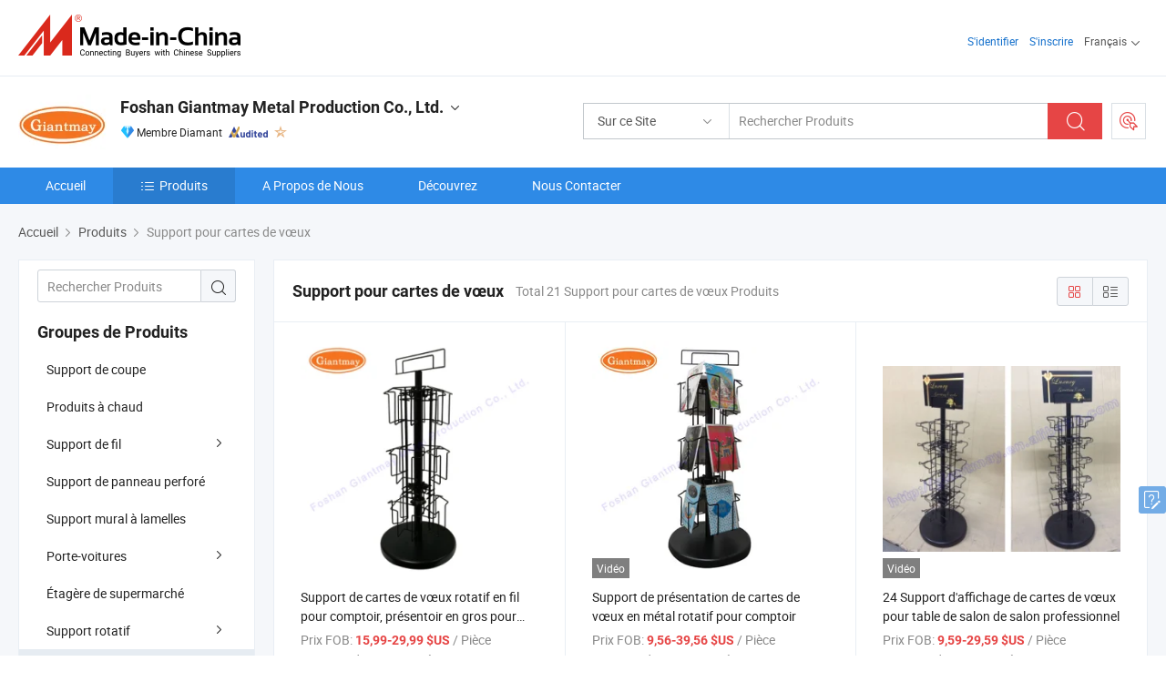

--- FILE ---
content_type: text/html;charset=UTF-8
request_url: https://fr.made-in-china.com/co_giantmay/product-group/greeting-card-stand_hyeehueig_1.html
body_size: 23007
content:
<!DOCTYPE html>
<html lang="fr">
<head>
            <title>Support pour cartes de vœux - Foshan Giantmay Metal Production Co., Ltd. - page .</title>
        <meta content="text/html; charset=utf-8" http-equiv="Content-Type"/>
    <link rel="dns-prefetch" href="//www.micstatic.com">
    <link rel="dns-prefetch" href="//image.made-in-china.com">
    <link rel="preconnect" href="//www.micstatic.com">
    <link rel="preconnect" href="//image.made-in-china.com">
    <link rel="dns-prefetch" href="//www.made-in-china.com">
    <link rel="preconnect" href="//www.made-in-china.com">
    <link rel="dns-prefetch" href="//pylon.micstatic.com">
    <link rel="dns-prefetch" href="//expo.made-in-china.com">
    <link rel="dns-prefetch" href="//world.made-in-china.com">
    <link rel="dns-prefetch" href="//pic.made-in-china.com">
    <link rel="dns-prefetch" href="//fa.made-in-china.com">
    <meta name="viewport" content="initial-scale=1.0,user-scalable=no,maximum-scale=1,width=device-width">
    <meta name="format-detection" content="telephone=no">
            <meta name="Keywords" content="Support pour cartes de vœux, Support de cartes de vœux rotatif en fil pour comptoir, présentoir en gros pour magasin, Chine Support pour cartes de vœux"/>
            <meta name="Description"
              content="Chine Support pour cartes de vœuxcatalogue Support de cartes de vœux rotatif en fil pour comptoir, présentoir en gros pour magasin, Support de présentation de cartes de vœux en métal rotatif pour comptoir fourni par le fabricant chinois - Foshan Giantmay Metal Production Co., Ltd., page1."/>
            <meta http-equiv="X-UA-Compatible" content="IE=Edge, chrome=1"/>
    <meta name="renderer" content="webkit"/>
            <link rel="canonical" href="https://fr.made-in-china.com/co_giantmay/product-group/greeting-card-stand_hyeehueig_1.html"/>
    <link type="text/css" rel="stylesheet" href="https://www.micstatic.com/athena/2017/css/global/global_8c4df53f.css" />
    <link rel="stylesheet" type="text/css" href="https://www.micstatic.com/athena/2017/css/pages/product/prodList_7fe51bfe.css" media="all"/>
    <link rel="stylesheet" type="text/css" href="https://www.micstatic.com/athena/2017/css/pages/product/prodList-mlan_6eb22767.css" media="all"/>
<!-- Polyfill Code Begin --><script chaset="utf-8" type="text/javascript" src="https://www.micstatic.com/polyfill/polyfill-simplify_eb12d58d.js"></script><!-- Polyfill Code End --></head>
    <body class="theme-08 J-ATF" probe-clarity="false" >
        <div style="position:absolute;top:0;left:0;width:1px;height:1px;overflow:hidden">
        </div>
        <input type="hidden" name="user_behavior_trace_id" id="user_behavior_trace_id" value="1jfvdu5p8cb4r"/>
        <input type="hidden" value="productList">
        <input type="hidden" id="loginUserName" value="giantmay"/>
        <input type="hidden" id="J-is-showroom" value="1"> 
<div class="pad-header-mark J-header-mark"></div>
<div class="m-header m-search-gray pad-header">
    <div class="grid">
        <div class="m-header-row">
            <div class="m-logo-wrap">
    <a href="//fr.made-in-china.com/" title='Made in China' class="m-logo"></a>
</div>
            <div class="m-header-menu pad-header-menu J-menu-wrap">
                <div class="pad-header-menu-top J-menu-close">
                    <i class="ob-icon icon-delete"></i>Menu
                </div>
<input type="hidden" class="J-top-userType" value="">
<div class="fl pad-header-menu-item pad-header-loginInfo J-top-loginInfo J-tab-trigger">
    <div class="pad-header-unlogin J-top-unlogin">
        <div class="m-header-menu-item">
            <a fun-login rel="nofollow" href="//login.made-in-china.com/sign-in/?switchLan=0" ads-data="t:51,c:1,a:2" class="m-header-menu-title link-blue pad-header-sign-btn J-top-signIn "> S'identifier</a>
        </div>
                <div class="m-header-menu-item">
            <a fun-join rel="nofollow" href="//login.made-in-china.com/join/?sourceType=mlan_fr" ads-data="t:51,c:1,a:1" class="m-header-menu-title link-blue pad-header-join-btn">S'inscrire</a>
        </div>
    </div>
    <div class="m-header-menu-item m-header-select pad-header-logged J-top-logged" style="display:none">
        <a rel="nofollow" href="//membercenter.made-in-china.com/member/main/" class="m-header-menu-title m-header-select-title link-blue pad-hide"><span class="J-top-username "></span> <em class="num J-messageTotal"></em></a>
        <span class="m-header-menu-title m-header-select-title pc-hide pad-show pad-acount-txt"> My Account<i class="ob-icon icon-down"></i><em class="num J-messageTotal"></em></span>
        <ul class="m-header-option-list J-userFeature ">
            <li class="m-header-option m-header-option-with-num pc-hide pad-show pad-acount-link">
                <a rel="nofollow" href="//membercenter.made-in-china.com/member/main/" class="link-blue"><span class="J-top-username "></span></a>
            </li>
            <li class="m-header-option-gap pc-hide pad-show"></li>
            <li class="m-header-option m-header-option-with-num J-top-inquiry">
                <a rel="nofollow" href="//membercenter.made-in-china.com/message/index.html#inbox" ads-data="st:101" data-unRead="//membercenter.made-in-china.com/message/index.html#inbox..filterType=1"> New Message(s) <em class="num J-num">0</em></a>
            </li>
            <li class="m-header-option m-header-option-with-num J-supplier J-top-rfq" style="display:none">
                <a rel="nofollow" href="//membercenter.made-in-china.com/quotationmanage.do?xcase=receivedRfq"> Unquoted Sourcing Request(s) <em class="num J-num">0</em></a>
            </li>
            <li class="m-header-option m-header-option-with-num J-buyer J-top-rfq" style="display:none">
                <a rel="nofollow" href="//purchase.made-in-china.com/rfq/quotationCompare" ads-data="st:99" data-unRead="//purchase.made-in-china.com/rfq/quotationCompare?buyerReadFlag=0"> New Quote(s) of Sourcing Request <em class="num J-num">0</em></a>
            </li>
                            <li class="m-header-option J-supplier" style="display:none">
                    <a rel="nofollow" href="//membercenter.made-in-china.com/product.do?xcase=list"> Manage Products </a>
                </li>
                <li class="m-header-option J-supplier J-top-editor" style="display:none">
                    <a rel="nofollow" href="//editor.made-in-china.com/"> Edit My Showroom </a>
                </li>
                        <li class="m-header-option-gap"></li>
            <li class="m-header-option">
                <a fun-exit rel="nofollow" href="https://login.made-in-china.com/logon.do?xcase=doLogout" class="J-top-signOut"> Sign Out </a>
            </li>
        </ul>
    </div>
</div>
<script>
        var __IS_USER_LOGED__ =  false ;
</script>                <div class="m-header-menu-gap"></div>
<div class="m-header-menu-item m-header-select pad-header-menu-item J-tab-trigger">
    <span class="m-header-menu-title m-header-select-title">Français<i class="ob-icon icon-down"></i></span>
    <ul class="m-header-option-list m-header-option-list-left">
                    <li class="m-header-option" ><a rel="nofollow" href="https://giantmay.en.made-in-china.com/product-list-1.html">English</a></li>
                    <li class="m-header-option" ><a rel="nofollow" href="https://es.made-in-china.com/co_giantmay/product_group_s_s_1.html">Español</a></li>
                    <li class="m-header-option" ><a rel="nofollow" href="https://pt.made-in-china.com/co_giantmay/product_group_s_s_1.html">Português</a></li>
                    <li class="m-header-option" style="display:none"><a rel="nofollow" href="https://fr.made-in-china.com/co_giantmay/product_group_s_s_1.html">Français</a></li>
                    <li class="m-header-option" ><a rel="nofollow" href="https://ru.made-in-china.com/co_giantmay/product_group_s_s_1.html">Русский язык</a></li>
                    <li class="m-header-option" ><a rel="nofollow" href="https://it.made-in-china.com/co_giantmay/product_group_s_s_1.html">Italiano</a></li>
                    <li class="m-header-option" ><a rel="nofollow" href="https://de.made-in-china.com/co_giantmay/product_group_s_s_1.html">Deutsch</a></li>
                    <li class="m-header-option" ><a rel="nofollow" href="https://nl.made-in-china.com/co_giantmay/product_group_s_s_1.html">Nederlands</a></li>
                    <li class="m-header-option" ><a rel="nofollow" href="https://sa.made-in-china.com/co_giantmay/product_group_s_s_1.html">العربية</a></li>
                    <li class="m-header-option" ><a rel="nofollow" href="https://kr.made-in-china.com/co_giantmay/product_group_s_s_1.html">한국어</a></li>
                    <li class="m-header-option" ><a rel="nofollow" href="https://jp.made-in-china.com/co_giantmay/product_group_s_s_1.html">日本語</a></li>
                    <li class="m-header-option" ><a rel="nofollow" href="https://hi.made-in-china.com/co_giantmay/product_group_s_s_1.html">हिन्दी</a></li>
                    <li class="m-header-option" ><a rel="nofollow" href="https://th.made-in-china.com/co_giantmay/product_group_s_s_1.html">ภาษาไทย</a></li>
                    <li class="m-header-option" ><a rel="nofollow" href="https://tr.made-in-china.com/co_giantmay/product_group_s_s_1.html">Türkçe</a></li>
                    <li class="m-header-option" ><a rel="nofollow" href="https://vi.made-in-china.com/co_giantmay/product_group_s_s_1.html">Tiếng Việt</a></li>
                    <li class="m-header-option" ><a rel="nofollow" href="https://id.made-in-china.com/co_giantmay/product_group_s_s_1.html">Bahasa Indonesia</a></li>
            </ul>
</div>
            </div>
            <div class="pad-menu-entry pad-show J-menu-entry">
                <i class="micon">&#xe06b;</i> Menu
            </div>
            <span class="pad-menu-verticalLine"></span>
            <div class="pad-search-entry J-search-entry">
                <i class="micon">&#xe040;</i>
            </div>
        </div>
        <div class="m-header-row layout-2-wings m-search-rfq pad-search-bar">
            <div class="layout-body-wrap pad-search-wrap J-pad-search-bar">
                <div class="layout-body pad-search-body layout-body-mlan">
<div class="m-search-bar layout-2-wings m-search-bar-long-option" id="J-search-new-flag">
    <form faw-form fun-search-form name="searchForm" method="get"
                                    action="/productSearch"
                                    >
        <div class="m-search-input-wrap layout-body-wrap">
            <div class="layout-body J-inputWrap">
                <input faw-form-trace type="text" value="" class="m-search-input J-m-search-input"
                                                                                                        placeholder="Rechercher Produits" name="keyword"
                                                                           autocomplete="off" x-webkit-speech="x-webkit-speech" />
                            <input type="hidden" name="inputkeyword" value="" />
            <input type="hidden" name="type" value="Product" />
            <input type="hidden" name="currentPage" value="1" />
            </div>
        </div>
        <div class="layout-wing-left">
            <div class="m-search-select J-searchType">
                <select faw-form-trace name="searchType" style="display:none;">
                                            <option value="3"  placeholder="Rechercher Produits"
                            data-width="160"
                            data-action="/co_giantmay/product/keywordSearch">Sur ce Site</option>
                        <option value="0"  placeholder="Rechercher Produits"
                                data-width="192"
                                data-action="/productSearch">Sur Made-in-China.com </option>
                                    </select>
                <div class="m-search-select-title">
                                                                        <span>Sur Made-in-China.com</span>
                         <i class="ob-icon icon-down"></i>
                                    </div>
                <dl class="m-search-option-list"></dl>
            </div>
        </div>
        <div class="layout-wing-right">
            <div class="m-search-btn-wrap">
                <button type="submit" class="m-search-btn J-m-search-btn"><i class="ob-icon icon-search"></i></button>
            </div>
        </div>
    </form>
    <div style="display: none" class="J-thisSite-params">
        <input type="hidden" name="subaction" value="hunt">
        <input type="hidden" name="style" value="b">
        <input type="hidden" name="mode" value="and">
        <input type="hidden" name="code" value="0">
        <input type="hidden" name="comProvince" value="nolimit">
        <input type="hidden" name="order" value="0">
        <input type="hidden" name="isOpenCorrection" value="1">
        <input type="hidden" name="org" value="top">
    </div>
    <div style="display: none" class="J-mic-params">
        <input type="hidden" name="inputkeyword" value=""/>
        <input type="hidden" name="type" value="Product"/>
        <input type="hidden" name="currentPage" value="1"/>
    </div>
    <input type="hidden" class="J-is-supplier-self" value="0" />
    <input type="hidden" class="J-is-offer" value="0" />
            <input type="hidden" id="viewType" name="viewType" value="1"/>
        <input type="hidden" id="J-searchType-mlan" name="J-searchType-mlan" value="adv"/>
</div>
                    <div class="pad-search-close J-search-close">
                        <i class="micon">&#xe00c;</i>
                    </div>
                </div>
            </div>
            <div class="layout-wing-right">
    <div class="rfq-post-dropmenu">
        <a fun-rfq href="//purchase.made-in-china.com/trade-service/quotation-request.html?lan=fr" rel="nofollow" class="m-rfq m-rfq-mlan">
            <span><i class="ob-icon icon-purchase"></i>Publier la Demande d'Achat</span>
        </a>
        <div class="rfq-post-tip">
            <div class="rfq-post-tipcont">
                <h3>Acheter Facile</h3>
                <p class="rfq-sub-title">Plus Pratique, Plus Efficace</p>
                <ul class="rfq-info-list">
                    <li><i class="micon">&#xe05a;</i>Une demande, plusieurs devis</li>
                    <li><i class="micon">&#xe05a;</i>Fournisseurs vérifiés correspondant</li>
                    <li><i class="micon">&#xe05a;</i>Comparaison des devis et demande d'échantillons</li>
                </ul>
                <div>
                    <a href="//purchase.made-in-china.com/trade-service/quotation-request.html?lan=fr" class="btn btn-main">Publiez votre demande MAINTENANT</a>
                </div>
            </div>
            <span class="arrow arrow-top">
                <span class="arrow arrow-in"></span>
            </span>
        </div>
    </div>
</div>
        </div>
    </div>
</div> 
<div class="sr-comInfo">
	        <div class="sr-layout-wrap">
			                <div class="sr-comInfo-logo">
					<a href="https://fr.made-in-china.com/co_giantmay/" title="Foshan Giantmay Metal Production Co., Ltd.">
						<img src="//www.micstatic.com/athena/img/transparent.png" data-original="//image.made-in-china.com/206f0j00btgacjDWTTrp/Foshan-Giantmay-Metal-Production-Co-Ltd-.webp" alt="Foshan Giantmay Metal Production Co., Ltd.">
					</a>
                </div>
            <div class="sr-comInfo-r">
                <div class="sr-comInfo-title J-title-comName">
                    <div class="title-txt">
						                            <a href="https://fr.made-in-china.com/co_giantmay/" >Foshan Giantmay Metal Production Co., Ltd.</a>
                                                                        <i class="ob-icon icon-down"></i>
                    </div>
					 <div class="sr-comInfo-details J-comInfo-details">
                        <div class="details-cnt">
                            <div class="cf">
                                    <div class="detail-col col-1">
                                        <div class="detail-address">
                                            <i class="ob-icon icon-coordinate"></i>
                                            Guangdong, Chine
                                        </div>
										                                            <div class="detail-address-map showLocation">
                                                <div class="showLocation-content" style="display:block;">
                                                    <div class="showLocation-map"></div>
                                                    <div class="showLocation-arrow showLocation-arrow-top"></div>
                                                    <div class="showLocation-mark animate-start showLocation-Guangdong"></div>
                                                </div>
                                            </div>
										                                    </div>
                                    <div class="detail-col col-2">
                                        <div class="detail-infos">
                                                                                                                                                                                                                                                                                                                                                                                            <div class="info-item">
                                                        <div class="info-label">
                                                            Produits Principaux:
                                                        </div>
                                                        <div class="info-fields">
                                                                                                                                                                                                                                                                                                                                                                                                                                                                                                                                                                                                                                                                                                                                            <span>Support d&#39;affichage</span>
                                                                                                                                                                                                                                                                                                                                                                                                ,
                                                                                                                                                                                                                                                                                                                                                                                                        <span>présentoir</span>
                                                                                                                                                                                                                                                                                                                                                                                                ,
                                                                                                                                                                                                                                                                                                                                                                                                        <span>étagère</span>
                                                                                                                                                                                                                                                                                                                                                                                                ,
                                                                                                                                                                                                                                                                                                                                                                                                        <span>support en métal</span>
                                                                                                                                                                                                                                                                                                                                                                                                ,
                                                                                                                                                                                                                                                                                                                                                                                                        <span>présentoir en métal</span>
                                                                                                                                                                                                                                                                                                                                                                                                ,
                                                                                                                                                                                                                                                                                                                                                                                                        <span>étagère</span>
                                                                                                                                                                                                                                                                                                                                                                                                ,
                                                                                                                                                                                                                                                                                                                                                                                                        <span>support en fil</span>
                                                                                                                                                                                                                                                                                                                                                                                                ,
                                                                                                                                                                                                                                                                                                                                                                                                        <span>support en grille</span>
                                                                                                                                                                                                                                                                                                            <form id="searchProdsByKeyword" name="searchInKeywordList" method="get" action="/co_giantmay/product/keywordSearch">
    <input type="hidden" id="keyWord4Search" name="searchKeyword" value="" />
    <input type="hidden" id="viewType" name="viewType" value="0" /> 
</form>
                                                                                                                                                                                                                                                        </div>
                                                    </div>
                                                                                                                                                                                                            <div class="info-item">
                                                        <div class="info-label">
                                                            Adresse:
                                                        </div>
                                                        <div class="info-fields">
                                                                                                                                                                                                                                                                                                                                    Room1113, B2 Building Ludao Plaza, Chancheng District, Foshan City, Guangdong Province, Foshan, Guangdong, China
                                                                                                                                                                                                                                                        </div>
                                                    </div>
                                                                                                                                                                                                            <div class="info-item">
                                                        <div class="info-label">
                                                            Principaux Marchés:
                                                        </div>
                                                        <div class="info-fields">
                                                                                                                                                                                                                                                                                                                                    Amérique du Nord, Amérique du Sud, Europe de l&#39;Est, Asie du Sud-Est, Afrique, Océanie, Moyen Orient, Asie de l&#39;Est, Europe de l&#39;Ouest
                                                                                                                                                                                                                                                        </div>
                                                    </div>
                                                                                                                                                                                                            <div class="info-item">
                                                        <div class="info-label">
                                                            Conditions Commerciales Internationales(Incoterms):
                                                        </div>
                                                        <div class="info-fields">
                                                                                                                                                                                                                                                                                                                                    FOB, CFR, CIF, EXW
                                                                                                                                                                                                                                                        </div>
                                                    </div>
                                                                                                                                                                                                            <div class="info-item">
                                                        <div class="info-label">
                                                            Conditions de Paiement:
                                                        </div>
                                                        <div class="info-fields">
                                                                                                                                                                                                                                                                                                                                    LC, T/T, PayPal, Western Union, Paiement d&#39;un petit montant
                                                                                                                                                                                                                                                        </div>
                                                    </div>
                                                                                                                                                                                                            <div class="info-item">
                                                        <div class="info-label">
                                                            Délai Moyen:
                                                        </div>
                                                        <div class="info-fields">
                                                                                                                                                                                                                                                                                                                                    Délai de Livraison en Pleine Saison: Un Mois, Délai de Livraison hors Saison, Dans les 15 Jours Ouvrables
                                                                                                                                                                                                                                                        </div>
                                                    </div>
                                                                                                                                    </div>
                                    </div>
																		                                        <div class="detail-col col-1">
                                            <div class="detail-infos">
																									<div class="info-item">
																													<i class="ob-icon icon-yes2"></i>Service OEM/ODM
														                                                    </div>
																									<div class="info-item">
																													<i class="ob-icon icon-yes2"></i>Entrepôt aux États-Unis
														                                                    </div>
																									<div class="info-item">
																																																											  <a href="https://www.made-in-china.com/BookFactoryTour/RMhQeHVEYAld" target="_blank" rel="nofollow"><i class="ob-icon icon-shop"></i>Visitez Mon Usine</a>
															                                                                                                            </div>
												                                                                                                    <div class="review-scores review-scores-new">
                                                        <div class="score-item score-item-rating"><div class="rating-score-title">Évaluation: </div><span><a target="_self" href="https://fr.made-in-china.com/co_giantmay//company-review/">5.0/5</a></span></div>
                                                    </div>
                                                                                                <div class="average-response-time J-response-time" style="display: none" data-tradeGmvEtcShowFlag="true">
                                                    <span class="response-time-title">Temps de réponse moyen:</span><div class="response-time-data J-response-time-data"></div>
                                                </div>
                                                                                            </div>
                                        </div>
									                                </div>
																											<p class="detail-intro">Fabricant et fournisseur de Support d&#39;affichage, présentoir, étagère, support en métal, présentoir en métal, étagère, support en fil, support en grille de la Chine, offrant Présentoir de maquillage pour cosmétiques sur pied avec étagères pour exposer des rouges à lèvres et un support de parfums, Étagère d&#39;affichage pour huile moteur de voiture Morden avec supports latéraux pour produits en bouteille, Support d&#39;accessoires de téléphone multifonction étagère en treillis métallique à double face de qualité etc.</p>
																	                            </div>
                            <div class="details-footer">
                                <a target="_blank" href="https://www.made-in-china.com/sendInquiry/shrom_RMhQeHVEYAld_RMhQeHVEYAld.html?plant=fr&from=shrom&type=cs&style=2&page=p_list" class="option-item" rel="nofollow">
                                    Envoyer demande </a>
                                <b class="tm3_chat_status" lan="fr" tmlan="fr" dataId="RMhQeHVEYAld_RMhQeHVEYAld_3" inquiry="https://www.made-in-china.com/sendInquiry/shrom_RMhQeHVEYAld_RMhQeHVEYAld.html?plant=fr&from=shrom&type=cs&style=2&page=p_list" processor="chat" cid="RMhQeHVEYAld" style="display:none"></b>
                            </div>
                        </div>
                </div>
				<div class="sr-comInfo-sign">
					                        <div class="sign-item" id="member-since">
                                                                                                <i class="item-icon icon-diamond"></i> <span class="sign-item-text">Membre Diamant</span>
                                                                                        <div class="J-member-since-tooltip" style="display: none">
                                                                    <i class="item-icon icon-diamond"></i>Membre Diamant <span class="txt-year">Depuis 2017</span>
                                                                                                    <div>Fournisseurs avec des licences commerciales vérifiées</div>
                            </div>
                        </div>
					                        <div class="sign-item as-logo-new J-tooltip-ele" data-title="Audité par une agence d'inspection indépendante" data-placement="top">
                            <img src="https://www.micstatic.com/common/img/icon-new/as_32.png?_v=1769151899303" alt="Fournisseur Audité">
                                                            <span class="sign-item-text txt-as">Fournisseur Audité</span>
                                                    </div>
					                                            <span class="sign-item icon-star J-tooltip-ele" data-title="Indice de capacité des fournisseurs : sur 5 étoiles" data-placement="top">
                                                                                                <img src="https://www.micstatic.com/common/img/icon-new/star-light.png?_v=1769151899303" alt="">
                                                                                    </span>
                                                        </div>
            </div>
        </div>
	</div> <div class="sr-nav-wrap">
	<div class="sr-nav J-nav-fix">
        <div class="sr-layout-wrap" faw-module="Navigation_Bar" faw-exposure>
            <ul class="sr-nav-main">
    			    				    					<li class="sr-nav-item ">
                            <a href="https://fr.made-in-china.com/co_giantmay/" class="sr-nav-title " ads-data="">
																Accueil </a>
                        </li>
    				    			    				    					<li class="sr-nav-item selected ">
                            <a href="https://fr.made-in-china.com/co_giantmay/product_group_s_s_1.html" class="sr-nav-title" ads-data="">
                                <i class="ob-icon icon-category"></i>Produits </a>
                            <div class="sr-nav-sub cf">
    																										<div class="sr-nav-sub-li">
											<a href="https://fr.made-in-china.com/co_giantmay/product-group/bar-hook-hanging-stand_uhniguyyig_1.html" class="sr-nav-sub-title "
												 style="display: " ads-data="">
																								Support de coupe
											</a>
										</div>
    																										<div class="sr-nav-sub-li">
											<a href="https://fr.made-in-china.com/co_giantmay/product-group/hot-products_hisuoonhg_1.html" class="sr-nav-sub-title "
												 style="display: " ads-data="">
																								Produits &agrave; chaud
											</a>
										</div>
    																										<div class="sr-nav-sub-li">
											<a href="https://fr.made-in-china.com/co_giantmay/product-group/wire-stand_hyeehueug_1.html" class="sr-nav-sub-title "
												 style="display: " ads-data="">
																								Support de fil
																									<i class="ob-icon icon-right"></i>
											</a>
																							<div class="sr-nav-ssub-list">
																											<a href="https://fr.made-in-china.com/co_giantmay/product-group/wire-mesh-stand_hisuoohyg_1.html"
															 class="sr-nav-sub-title sr-nav-ssub-title">Wire Mesh stand</a>
																																									<a href="https://fr.made-in-china.com/co_giantmay/product-group/baskets-stand_hisuoohgg_1.html"
															 class="sr-nav-sub-title sr-nav-ssub-title">Les paniers stand</a>
																																									<a href="https://fr.made-in-china.com/co_giantmay/product-group/dump-bin_hisuoohhg_1.html"
															 class="sr-nav-sub-title sr-nav-ssub-title">Benne de d&eacute;versement</a>
																																									<a href="https://fr.made-in-china.com/co_giantmay/product-group/others-wire-stand_hisuoohig_1.html"
															 class="sr-nav-sub-title sr-nav-ssub-title">D'autres stand de fil</a>
																																							</div>
										</div>
    																										<div class="sr-nav-sub-li">
											<a href="https://fr.made-in-china.com/co_giantmay/product-group/pegboard-stand_hyeehuesg_1.html" class="sr-nav-sub-title "
												 style="display: " ads-data="">
																								Support de panneau perfor&eacute;
											</a>
										</div>
    																										<div class="sr-nav-sub-li">
											<a href="https://fr.made-in-china.com/co_giantmay/product-group/slatwall-stand_hisuoongg_1.html" class="sr-nav-sub-title "
												 style="display: " ads-data="">
																								Support mural &agrave; lamelles
											</a>
										</div>
    																										<div class="sr-nav-sub-li">
											<a href="https://fr.made-in-china.com/co_giantmay/product-group/car-cares-stand_hisuooneg_1.html" class="sr-nav-sub-title "
												 style="display: " ads-data="">
																								Porte-voitures
																									<i class="ob-icon icon-right"></i>
											</a>
																							<div class="sr-nav-ssub-list">
																											<a href="https://fr.made-in-china.com/co_giantmay/product-group/oil-stand_hisuooeng_1.html"
															 class="sr-nav-sub-title sr-nav-ssub-title">Stand d'huile</a>
																																									<a href="https://fr.made-in-china.com/co_giantmay/product-group/battery-stand_hisuooehg_1.html"
															 class="sr-nav-sub-title sr-nav-ssub-title">Support de batterie</a>
																																									<a href="https://fr.made-in-china.com/co_giantmay/product-group/others-car-cares-stand_hisuooegg_1.html"
															 class="sr-nav-sub-title sr-nav-ssub-title">D'autres voiture se soucie de statif</a>
																																							</div>
										</div>
    																										<div class="sr-nav-sub-li">
											<a href="https://fr.made-in-china.com/co_giantmay/product-group/supermarket-shelf_uhinhosghg_1.html" class="sr-nav-sub-title "
												 style="display: " ads-data="">
																								&Eacute;tag&egrave;re de supermarch&eacute;
											</a>
										</div>
    																										<div class="sr-nav-sub-li">
											<a href="https://fr.made-in-china.com/co_giantmay/product-group/rotating-stand_hyeehueyg_1.html" class="sr-nav-sub-title "
												 style="display: " ads-data="">
																								Support rotatif
																									<i class="ob-icon icon-right"></i>
											</a>
																							<div class="sr-nav-ssub-list">
																											<a href="https://fr.made-in-china.com/co_giantmay/product-group/pegboard_hisuoohog_1.html"
															 class="sr-nav-sub-title sr-nav-ssub-title">Pr&eacute;sentoir</a>
																																									<a href="https://fr.made-in-china.com/co_giantmay/product-group/wire-mesh_hisuooeyg_1.html"
															 class="sr-nav-sub-title sr-nav-ssub-title">Wire Mesh</a>
																																									<a href="https://fr.made-in-china.com/co_giantmay/product-group/others-rotating-stand_hisuooesg_1.html"
															 class="sr-nav-sub-title sr-nav-ssub-title">D'autres support rotatif</a>
																																							</div>
										</div>
    																										<div class="sr-nav-sub-li">
											<a href="https://fr.made-in-china.com/co_giantmay/product-group/greeting-card-stand_hyeehueig_1.html" class="sr-nav-sub-title "
												 style="display: " ads-data="">
																								Support pour cartes de v&oelig;ux
																									<i class="ob-icon icon-right"></i>
											</a>
																							<div class="sr-nav-ssub-list">
																											<a href="https://fr.made-in-china.com/co_giantmay/product-group/free-standing-stand_hisuooerg_1.html"
															 class="sr-nav-sub-title sr-nav-ssub-title">Libre stand permanent</a>
																																									<a href="https://fr.made-in-china.com/co_giantmay/product-group/countertop-stand_hisuoorsg_1.html"
															 class="sr-nav-sub-title sr-nav-ssub-title">Stand de comptoir</a>
																																							</div>
										</div>
    																										<div class="sr-nav-sub-li">
											<a href="https://fr.made-in-china.com/co_giantmay/product-group/countertop-stand_hyeehueeg_1.html" class="sr-nav-sub-title "
												 style="display: " ads-data="">
																								Support de comptoir
																									<i class="ob-icon icon-right"></i>
											</a>
																							<div class="sr-nav-ssub-list">
																											<a href="https://fr.made-in-china.com/co_giantmay/product-group/pegboard-stand_hisuooryg_1.html"
															 class="sr-nav-sub-title sr-nav-ssub-title">Pr&eacute;sentoir Stand</a>
																																									<a href="https://fr.made-in-china.com/co_giantmay/product-group/wire-mesh-stand_hisuoorng_1.html"
															 class="sr-nav-sub-title sr-nav-ssub-title">Wire Mesh stand</a>
																																									<a href="https://fr.made-in-china.com/co_giantmay/product-group/hanging-stand_hisuoorgg_1.html"
															 class="sr-nav-sub-title sr-nav-ssub-title">La pendaison stand</a>
																																									<a href="https://fr.made-in-china.com/co_giantmay/product-group/others-countertop-stand_hisuoorig_1.html"
															 class="sr-nav-sub-title sr-nav-ssub-title">D'autres stand de comptoir</a>
																																							</div>
										</div>
    																										<div class="sr-nav-sub-li">
											<a href="https://fr.made-in-china.com/co_giantmay/product_group_s_s_1.html" class="sr-nav-sub-title "
												 style="display: " ads-data="">
																								Tous les groupes
											</a>
										</div>
    							                            </div>
                        </li>
    				    			    				    					<li class="sr-nav-item ">
                            <a href="https://fr.made-in-china.com/co_giantmay/company_info.html" class="sr-nav-title " ads-data="">
																A Propos de Nous </a>
                        </li>
    				    			    				    					<li class="sr-nav-item ">
                            <a href="https://fr.made-in-china.com/co_giantmay/Discover.html" class="sr-nav-title sr-nav-discover" ads-data="">
																	<span class="sr-nav-liveFlag" style="display: none;">Habitent</span>
																Découvrez </a>
                        </li>
    				    			    				    					<li class="sr-nav-item ">
                            <a href="https://fr.made-in-china.com/co_giantmay/contact_info.html" class="sr-nav-title " ads-data="">
																Nous Contacter </a>
                        </li>
    				    			            </ul>
        </div>
	</div>
 </div>
		        <div class="sr-container J-layout ">
    <div class="J-slidePre-wrapper sr-slidePre-wrapper">
    <div class="slidePre-bg"></div>
    <div class="slidePre-container">
        <div class="slidePre-main">
            <div class="J-slidePre-loading slidePre-loading"></div>
            <div class="slidePre-close J-slidePre-close"><i class="ob-icon icon-delete"></i></div>
            <div class="J-slidePre-content slidePre-content"></div>
        </div>
    </div>
</div>
<script type="text/template" id="J-slideShow">
                <div class="slidePre-slide">
                                        <div class="swiper-container J-slidePre-container">
                                                <div class="swiper-wrapper">
                                                        {{ util.each(dataList, function(item,j){ }}
                            <div class="swiper-slide">
                                <div class="slidePre-image">
                                    {{ if(item.springSalesTagInfo && item.springSalesTagInfo.showLiveTag){ }}
                                    <span class="live-flag"><i></i>Habitent</span>
                                    {{ } }}
                                    {{ if(item.firstPic550Url){ }}
                                    <a href="{{-item.prodUrl}}" rel="nofollow" title="{{-item.productName}}"><img src="{{-item.firstPic550Url}}" alt="{{-item.productName}}"></a>
                                    {{ }else{ }}
                                    <a href="{{-item.prodUrl}}" rel="nofollow" title="{{-item.productName}}"><img src="https://www.micstatic.com/athena/2017/img/no-photo-300.png?_v=1769151899303" alt="{{-item.productName}}"></a>
                                    {{ } }}
                                </div>
                                <div class="slidePre-product">
                                    <div class="slidePre-product-title sr-proMainInfo-baseInfo-name">
                                        {{ if(item.springSalesTagInfo && item.springSalesTagInfo.showSpringSalesTag) { }}
                                        <div class="special-flag-img"></div>
                                        {{ } }}
                                        {{ if(item.showDealsTag) { }}
                                                                                <a class="deal-activity-flag-img"></a>
                                        {{ } }}
                                        <a href="{{-item.prodUrl}}" title="{{-item.productName}}">{{-item.productName}}</a>
                                        {{ if(item.meiAwards && item.meiAwards.length > 0){ }}
                                            <div class="mei-tag">
                                                <div class="mei-tip-box">
                                                    {{ util.each(item.meiAwards, function(meiAward){ }}

                                                        {{ if(meiAward.awardYear == 2024) { }}
                                                             <div class="mei-award award-{{-meiAward.prodAwardType}}" title="Produit de haute qualité et innovant sélectionné par des autorités d'inspection et des experts industriels célèbres.">
                                                                {{-meiAward.prodAwardDateAndName}}
                                                             </div>
                                                        {{ }else { }}
                                                            <div class="{{-meiAward.awardClass}}" title="Produit de haute qualité et innovant sélectionné par des autorités d'inspection et des experts industriels célèbres.">
                                                                {{-meiAward.prodAwardDateAndName}}
                                                            </div>
                                                        {{ } }}
                                                    {{ }) }}
                                                </div>
                                            </div>
                                        {{ } }}
                                    </div>

                                    {{ if(item.springSalesTagInfo) { }}
                                    <div class="special-flag">
                                        {{ if(item.springSalesTagInfo.showSpecialDiscountTag) { }}
                                        <span class="special-flag-item red">
                                            <i class="ob-icon icon-sale"></i>Remise Spéciale                                            <div class="tip arrow-bottom tip-discount">
                                                 <div class="tip-con">
                                                     <p class="tip-para">Profitez de grandes réductions</p>
                                                 </div>
                                                 <span class="arrow arrow-out">
                                                     <span class="arrow arrow-in"></span>
                                                 </span>
                                             </div>
                                        </span>
                                        {{ } }}
                                        {{ if(item.springSalesTagInfo.showFreeSampleTag) { }}
                                        <span class="special-flag-item red">
                                            <i class="ob-icon icon-truck"></i>Échantillon Gratuit                                            <div class="tip arrow-bottom tip-free">
                                                 <div class="tip-con">
                                                     <p class="tip-para">Soutenir les échantillons gratuits</p>
                                                 </div>
                                                 <span class="arrow arrow-out">
                                                     <span class="arrow arrow-in"></span>
                                                 </span>
                                            </div>
                                        </span>
                                        {{ } }}
                                        {{ if(item.springSalesTagInfo.showRapidDispatchTag) { }}
                                        <span class="special-flag-item red">
                                            <i class="ob-icon icon-history"></i>Expédition Rapide                                            <div class="tip arrow-bottom tip-rapid">
                                                 <div class="tip-con">
                                                     <p class="tip-para">Expédition dans les 15 jours</p>
                                                 </div>
                                                 <span class="arrow arrow-out">
                                                     <span class="arrow arrow-in"></span>
                                                 </span>
                                            </div>
                                        </span>
                                        {{ } }}
                                        {{ if(item.springSalesTagInfo.showSoldThousandTag) { }}
                                        <span class="special-flag-item orange">
                                            <i class="ob-icon icon-fire"></i>Vendu 10 000+                                            <div class="tip arrow-bottom tip-hot">
                                                 <div class="tip-con">
                                                     <p class="tip-para">Produits populaires et tendance</p>
                                                 </div>
                                                 <span class="arrow arrow-out">
                                                     <span class="arrow arrow-in"></span>
                                                 </span>
                                            </div>
                                        </span>
                                        {{ } }}
                                        {{ if(item.springSalesTagInfo.showInstantOrderTag) { }}
                                        <span class="special-flag-item green">
                                            <i class="ob-icon icon-cart-success"></i>Commande Instantanée                                            <div class="tip arrow-bottom tip-instant">
                                                 <div class="tip-con">
                                                     <p class="tip-para">Support du service de commande en ligne</p>
                                                 </div>
                                                 <span class="arrow arrow-out">
                                                     <span class="arrow arrow-in"></span>
                                                 </span>
                                            </div>
                                        </span>
                                        {{ } }}
                                        {{ if(item.springSalesTagInfo.showReliableSupplierTag) { }}
                                            <span class="special-flag-item blue">
                                                <i class="ob-icon icon-verification-supplier"></i>Fournisseur Fiable                                            </span>
                                        {{ } }}
                                        {{ if(item.springSalesTagInfo.showExpoTag) { }}
                                            <span class="special-flag-item azure">
                                                <i class="ob-icon icon-earth"></i>Expo en Ligne                                            </span>
                                        {{ } }}
                                    </div>
                                    {{ } }}

                                    {{ if(item.showDealsTag) { }}
                                                                        <div class="deal-activity-simple-flag">
                                        <span class="deal-activity-flag-item red">
                                            <a class="deal-activity-flag-coupons"><i class="ob-icon icon-coupon"></i>Coupons Disponibles</a>
                                            <div class="tip arrow-top tip-coupons">
                                                 <div class="tip-con">
                                                     <div class="tip-text">Échangez vos coupons sur la page du produit.</div>
                                                 </div>
                                                 <span class="arrow arrow-out">
                                                     <span class="arrow arrow-in"></span>
                                                 </span>
                                            </div>
                                        </span>
                                        {{ if(item.showDirectSale) { }}
                                        <span class="deal-activity-flag-item purple">
                                            <a class="deal-activity-flag-picked"><i class="ob-icon icon-product-main"></i>Produits Commerciaux Sélectionnés</a>
                                            <div class="tip arrow-top tip-picked">
                                                 <div class="tip-con">
                                                     <div class="tip-text">Paiement sécurisé avec les fournisseurs TOP</div>
                                                 </div>
                                                 <span class="arrow arrow-out">
                                                     <span class="arrow arrow-in"></span>
                                                 </span>
                                            </div>
                                        </span>
                                        {{ } }}
                                    </div>
                                    {{ } }}

                                    <div class="slidePre-product-info">
                                        <div class="slide-product-label">Commande Min. / Prix FOB de Référence</div>
                                        <div class="slidePre-product-row cf">
                                            <div class="slidePre-product-col1" title="{{-item.minOrder}}">{{-item.minOrder}}</div>
                                            <div class="slidePre-product-col2 slidePre-product-price" title="{{-item.unitPrice}}">{{-item.unitPrice}}</div>
                                        </div>
                                    </div>
                                    {{ if(item.mainProps){ }}
                                    {{ util.each(Object.keys(item.mainProps), function(prop, i){ }}
                                    <div class="slidePre-product-row cf">
                                        <div class="slidePre-product-col1">{{-prop}}</div>
                                        {{ if(prop == "Port" && item.prodPortProvinceKey){ }}
                                        <div class="slidePre-product-col2 showLocation-dynamic">
                                            <span class=" ">{{-item.mainProps[prop]}} <i class="ob-icon icon-coordinate"></i>
                                            </span>
                                            <div class="showLocation-content">
                                                <div class="showLocation-map"></div>
                                                <div class="showLocation-arrow showLocation-arrow-top"></div>
                                                <div class="showLocation-mark showLocation-{{-item.prodPortProvinceKey}}"></div>
                                            </div>
                                        </div>
                                        {{ }else { }}
                                        <div class="slidePre-product-col2" title="{{-item.mainProps[prop]}}">{{-item.mainProps[prop]}}</div>
                                        {{ } }}
                                    </div>
                                    {{ }) }}
                                    {{ } }}
                                    {{ util.each(item.appendProps, function(item, i){ }}
                                    <div class="slidePre-product-row cf">
                                        <div class="slidePre-product-col1">{{-item.key}}</div>
                                        <div class="slidePre-product-col2" title="{{-item.value}}">{{-item.value}}</div>
                                    </div>
                                    {{ }) }}
                                    <div class="slidePre-product-btn cf">
                                        {{ if(!item.showStartOrder){ }}
                                            <a fun-inquiry-supplier class="btn btn-main" rel="nofollow" href="{{-contactUrl[j]}}" target="_blank">Envoyer demande</a>
                                        {{ }else { }}
                                            <a class="btn btn-main-light half" rel="nofollow" href="{{-contactUrl[j]}}" target="_blank">Envoyer demande</a>
                                            <a class="btn btn-main half J-link-order-trade-from" target="_blank" href="//membercenter.made-in-china.com/newtrade/order/page/buyer-start-order.html?from=7&prodId={{=item.entryProdId}}" rel="nofollow">Commander</a>
                                        {{ } }}
                                    </div>
                                    <div class="slidePre-product-row">
                                        {{ if(requestUrl[j]){ }}
                                            <div class="act-item">
                                                <a class="half" href="{{-requestUrl[j]}}" target="_blank" rel="nofollow"><i class="ob-icon icon-product"></i> Demande d'Échantillon</a>
                                            </div>
                                        {{ } }}
                                        {{ if(customUrl[j]){ }}
                                            <div class="act-item">
                                                <a class="half" href="{{-customUrl[j]}}" target="_blank" rel="nofollow"><i class="ob-icon icon-fill"></i> Demande Personnalisée</a>
                                            </div>
                                        {{ } }}
                                    </div>
                                </div>
                            </div>
                            {{ }) }}
                        </div>
                    </div>
                </div>
                <div class="slidePre-footer">
                    <span class="J-slidePre-prev slidePre-prev"></span>
                    <span class="J-slidePre-autoplay"><i class="ob-icon icon-pause"></i></span>
                    <span class="J-slidePre-next slidePre-next"></span>
                </div>
</script>    <div class="sr-layout-wrap sr-layout-resp">
        <div class="sr-crumb" itemscope itemtype="https://schema.org/BreadcrumbList">
	<span itemprop="itemListElement" itemscope itemtype="https://schema.org/ListItem">
        <a itemprop="item" href="https://fr.made-in-china.com/co_giantmay/">
            <span itemprop="name">Accueil</span>
        </a>
        <meta itemprop="position" content="1">
    </span>
    		<i class="ob-icon icon-right"></i>
	    <span itemprop="itemListElement" itemscope itemtype="https://schema.org/ListItem">
	        <a itemprop="item" href="https://fr.made-in-china.com/co_giantmay/product_group_s_s_1.html">
	            <span itemprop="name">
											Produits	</span>
	        </a>
	        <meta itemprop="position" content="2">
	    </span>
		            <i class="ob-icon icon-right"></i>
			                Support pour cartes de v&oelig;ux
    </div>
        <div class="sr-layout-nav prodlist-page-nav J-prodlist-page-nav">
    <div class="J-prod-menu-bg prod-menu-bg"></div>
    <div class="sr-layout-block prod-menu">
                    <div class="sr-layout-subblock sr-side-searchBar">
                    <form id="searchInKeywordList" class="sr-side-searchBar-wrap obelisk-form" name="searchInKeywordList" method="get" action="https://fr.made-in-china.com/co_giantmay/product/keywordSearch">
    <input class="input-text sr-side-searchBar-input" type="text" name="searchKeyword" id="keyWord" placeholder="Rechercher Produits" value=""/>
            <input type="hidden" id="viewType" name="viewType" value="1"/>
        <button class="sr-side-searchBar-button" id="SearchForm" type="submit" >
        <i class="ob-icon icon-search"></i>
    </button>
        </form>
</div>
        	    <div class="sr-layout-subblock sr-side-proGroup" faw-module="Prod_group_filter" faw-exposure>
		    	            <div class="sr-txt-title">
                <h2 class="sr-txt-h2">Groupes de Produits</h2>
            </div>
			                <ul class="sr-side-proGroup-list">
    				    					    						<li >
                                <a ref="nofollow" href="https://fr.made-in-china.com/co_giantmay/product-group/bar-hook-hanging-stand_uhniguyyig_1.html" title="Support de coupe" ads-data="">Support de coupe</a>
                            </li>
    					    				    					    						<li >
                                <a ref="nofollow" href="https://fr.made-in-china.com/co_giantmay/product-group/hot-products_hisuoonhg_1.html" title="Produits &agrave; chaud" ads-data="">Produits &agrave; chaud</a>
                            </li>
    					    				    					                            <li class="sr-side-proGroup-rightSpace ">
                                <a ref="nofollow" href="https://fr.made-in-china.com/co_giantmay/product-group/wire-stand_hyeehueug_1.html" title="Support de fil" ads-data="">Support de fil<i class="ob-icon icon-right J-showSubList"></i></a>
                                <ol class="sr-side-proGroup-sublist">
    								        		                      <li >
                                          <a ref="nofollow" href="https://fr.made-in-china.com/co_giantmay/product-group/wire-mesh-stand_hisuoohyg_1.html" title="Wire Mesh stand" ads-data="">Wire Mesh stand</a>
                                      </li>
        		                            		                      <li >
                                          <a ref="nofollow" href="https://fr.made-in-china.com/co_giantmay/product-group/baskets-stand_hisuoohgg_1.html" title="Les paniers stand" ads-data="">Les paniers stand</a>
                                      </li>
        		                            		                      <li >
                                          <a ref="nofollow" href="https://fr.made-in-china.com/co_giantmay/product-group/dump-bin_hisuoohhg_1.html" title="Benne de d&eacute;versement" ads-data="">Benne de d&eacute;versement</a>
                                      </li>
        		                            		                      <li >
                                          <a ref="nofollow" href="https://fr.made-in-china.com/co_giantmay/product-group/others-wire-stand_hisuoohig_1.html" title="D'autres stand de fil" ads-data="">D'autres stand de fil</a>
                                      </li>
        		                                                    </ol>
                            </li>
    					    				    					    						<li >
                                <a ref="nofollow" href="https://fr.made-in-china.com/co_giantmay/product-group/pegboard-stand_hyeehuesg_1.html" title="Support de panneau perfor&eacute;" ads-data="">Support de panneau perfor&eacute;</a>
                            </li>
    					    				    					    						<li >
                                <a ref="nofollow" href="https://fr.made-in-china.com/co_giantmay/product-group/slatwall-stand_hisuoongg_1.html" title="Support mural &agrave; lamelles" ads-data="">Support mural &agrave; lamelles</a>
                            </li>
    					    				    					                            <li class="sr-side-proGroup-rightSpace ">
                                <a ref="nofollow" href="https://fr.made-in-china.com/co_giantmay/product-group/car-cares-stand_hisuooneg_1.html" title="Porte-voitures" ads-data="">Porte-voitures<i class="ob-icon icon-right J-showSubList"></i></a>
                                <ol class="sr-side-proGroup-sublist">
    								        		                      <li >
                                          <a ref="nofollow" href="https://fr.made-in-china.com/co_giantmay/product-group/oil-stand_hisuooeng_1.html" title="Stand d'huile" ads-data="">Stand d'huile</a>
                                      </li>
        		                            		                      <li >
                                          <a ref="nofollow" href="https://fr.made-in-china.com/co_giantmay/product-group/battery-stand_hisuooehg_1.html" title="Support de batterie" ads-data="">Support de batterie</a>
                                      </li>
        		                            		                      <li >
                                          <a ref="nofollow" href="https://fr.made-in-china.com/co_giantmay/product-group/others-car-cares-stand_hisuooegg_1.html" title="D'autres voiture se soucie de statif" ads-data="">D'autres voiture se soucie de statif</a>
                                      </li>
        		                                                    </ol>
                            </li>
    					    				    					    						<li >
                                <a ref="nofollow" href="https://fr.made-in-china.com/co_giantmay/product-group/supermarket-shelf_uhinhosghg_1.html" title="&Eacute;tag&egrave;re de supermarch&eacute;" ads-data="">&Eacute;tag&egrave;re de supermarch&eacute;</a>
                            </li>
    					    				    					                            <li class="sr-side-proGroup-rightSpace ">
                                <a ref="nofollow" href="https://fr.made-in-china.com/co_giantmay/product-group/rotating-stand_hyeehueyg_1.html" title="Support rotatif" ads-data="">Support rotatif<i class="ob-icon icon-right J-showSubList"></i></a>
                                <ol class="sr-side-proGroup-sublist">
    								        		                      <li >
                                          <a ref="nofollow" href="https://fr.made-in-china.com/co_giantmay/product-group/pegboard_hisuoohog_1.html" title="Pr&eacute;sentoir" ads-data="">Pr&eacute;sentoir</a>
                                      </li>
        		                            		                      <li >
                                          <a ref="nofollow" href="https://fr.made-in-china.com/co_giantmay/product-group/wire-mesh_hisuooeyg_1.html" title="Wire Mesh" ads-data="">Wire Mesh</a>
                                      </li>
        		                            		                      <li >
                                          <a ref="nofollow" href="https://fr.made-in-china.com/co_giantmay/product-group/others-rotating-stand_hisuooesg_1.html" title="D'autres support rotatif" ads-data="">D'autres support rotatif</a>
                                      </li>
        		                                                    </ol>
                            </li>
    					    				    					                            <li class="sr-side-proGroup-rightSpace selected ">
                                <a ref="nofollow" href="https://fr.made-in-china.com/co_giantmay/product-group/greeting-card-stand_hyeehueig_1.html" title="Support pour cartes de v&oelig;ux" ads-data="">Support pour cartes de v&oelig;ux<i class="ob-icon icon-right J-showSubList"></i></a>
                                <ol class="sr-side-proGroup-sublist">
    								        		                      <li >
                                          <a ref="nofollow" href="https://fr.made-in-china.com/co_giantmay/product-group/free-standing-stand_hisuooerg_1.html" title="Libre stand permanent" ads-data="">Libre stand permanent</a>
                                      </li>
        		                            		                      <li >
                                          <a ref="nofollow" href="https://fr.made-in-china.com/co_giantmay/product-group/countertop-stand_hisuoorsg_1.html" title="Stand de comptoir" ads-data="">Stand de comptoir</a>
                                      </li>
        		                                                    </ol>
                            </li>
    					    				    					                            <li class="sr-side-proGroup-rightSpace ">
                                <a ref="nofollow" href="https://fr.made-in-china.com/co_giantmay/product-group/countertop-stand_hyeehueeg_1.html" title="Support de comptoir" ads-data="">Support de comptoir<i class="ob-icon icon-right J-showSubList"></i></a>
                                <ol class="sr-side-proGroup-sublist">
    								        		                      <li >
                                          <a ref="nofollow" href="https://fr.made-in-china.com/co_giantmay/product-group/pegboard-stand_hisuooryg_1.html" title="Pr&eacute;sentoir Stand" ads-data="">Pr&eacute;sentoir Stand</a>
                                      </li>
        		                            		                      <li >
                                          <a ref="nofollow" href="https://fr.made-in-china.com/co_giantmay/product-group/wire-mesh-stand_hisuoorng_1.html" title="Wire Mesh stand" ads-data="">Wire Mesh stand</a>
                                      </li>
        		                            		                      <li >
                                          <a ref="nofollow" href="https://fr.made-in-china.com/co_giantmay/product-group/hanging-stand_hisuoorgg_1.html" title="La pendaison stand" ads-data="">La pendaison stand</a>
                                      </li>
        		                            		                      <li >
                                          <a ref="nofollow" href="https://fr.made-in-china.com/co_giantmay/product-group/others-countertop-stand_hisuoorig_1.html" title="D'autres stand de comptoir" ads-data="">D'autres stand de comptoir</a>
                                      </li>
        		                                                    </ol>
                            </li>
    					    				    					    						<li >
                                <a ref="nofollow" href="https://fr.made-in-china.com/co_giantmay/product-group/warehouse-rack_hisnuyuug_1.html" title="Rack d'entrep&ocirc;t" ads-data="">Rack d'entrep&ocirc;t</a>
                            </li>
    					    				    					                            <li class="sr-side-proGroup-rightSpace ">
                                <a ref="nofollow" href="https://fr.made-in-china.com/co_giantmay/product-group/shopping-trolly-cart_hisnuuugg_1.html" title="Shopping chariot Panier1" ads-data="">Shopping chariot Panier1<i class="ob-icon icon-right J-showSubList"></i></a>
                                <ol class="sr-side-proGroup-sublist">
    								        		                      <li >
                                          <a ref="nofollow" href="https://fr.made-in-china.com/co_giantmay/product-group/american-cart-series_hisnyyieg_1.html" title="Les s&eacute;ries am&eacute;ricaines" ads-data="">Les s&eacute;ries am&eacute;ricaines</a>
                                      </li>
        		                            		                      <li >
                                          <a ref="nofollow" href="https://fr.made-in-china.com/co_giantmay/product-group/european-cart-series_hisnyynsg_1.html" title="S&eacute;rie europ&eacute;enne" ads-data="">S&eacute;rie europ&eacute;enne</a>
                                      </li>
        		                            		                      <li >
                                          <a ref="nofollow" href="https://fr.made-in-china.com/co_giantmay/product-group/australian-cart-series_hisnyynyg_1.html" title="Australian s&eacute;rie cart" ads-data="">Australian s&eacute;rie cart</a>
                                      </li>
        		                            		                      <li >
                                          <a ref="nofollow" href="https://fr.made-in-china.com/co_giantmay/product-group/canada-cart-series_hisnyynig_1.html" title="Le Canada s&eacute;rie cart" ads-data="">Le Canada s&eacute;rie cart</a>
                                      </li>
        		                            		                      <li >
                                          <a ref="nofollow" href="https://fr.made-in-china.com/co_giantmay/product-group/asian-cart-series_hisnyynng_1.html" title="Panier de la s&eacute;rie d'Asie" ads-data="">Panier de la s&eacute;rie d'Asie</a>
                                      </li>
        		                            		                      <li >
                                          <a ref="nofollow" href="https://fr.made-in-china.com/co_giantmay/product-group/japanese-cart-series_hisnyynog_1.html" title="Le japonais s&eacute;rie cart" ads-data="">Le japonais s&eacute;rie cart</a>
                                      </li>
        		                            		                      <li >
                                          <a ref="nofollow" href="https://fr.made-in-china.com/co_giantmay/product-group/express-cart-series_hisnyygsg_1.html" title="Express s&eacute;rie cart" ads-data="">Express s&eacute;rie cart</a>
                                      </li>
        		                            		                      <li >
                                          <a ref="nofollow" href="https://fr.made-in-china.com/co_giantmay/product-group/plastic-cart-series_hisnyygng_1.html" title="S&eacute;rie de chariot en plastique" ads-data="">S&eacute;rie de chariot en plastique</a>
                                      </li>
        		                                                    </ol>
                            </li>
    					    				    					    						<li >
                                <a ref="nofollow" href="https://fr.made-in-china.com/co_giantmay/product-group/display-hooks_hyoohurrg_1.html" title="Les crochets d'affichage" ads-data="">Les crochets d'affichage</a>
                            </li>
    					    				    					                            <li class="sr-side-proGroup-rightSpace ">
                                <a ref="nofollow" href="https://fr.made-in-china.com/co_giantmay/product-group/else_hisuoonrg_1.html" title="D'autre" ads-data="">D'autre<i class="ob-icon icon-right J-showSubList"></i></a>
                                <ol class="sr-side-proGroup-sublist">
    								        		                      <li >
                                          <a ref="nofollow" href="https://fr.made-in-china.com/co_giantmay/product-group/magazine-newspaper-stand_hisuoooeg_1.html" title="Porte-journaux et magazine" ads-data="">Porte-journaux et magazine</a>
                                      </li>
        		                            		                      <li >
                                          <a ref="nofollow" href="https://fr.made-in-china.com/co_giantmay/product-group/cd-dvd-display-stand_uhnsyhhsyg_1.html" title="Support d'affichage CD/DVD" ads-data="">Support d'affichage CD/DVD</a>
                                      </li>
        		                            		                      <li >
                                          <a ref="nofollow" href="https://fr.made-in-china.com/co_giantmay/product-group/hat-stand_hisuooorg_1.html" title="Support &agrave; chapeau" ads-data="">Support &agrave; chapeau</a>
                                      </li>
        		                            		                      <li >
                                          <a ref="nofollow" href="https://fr.made-in-china.com/co_giantmay/product-group/hanging-hook-stand_hisuooogg_1.html" title="Support de crochet de suspension" ads-data="">Support de crochet de suspension</a>
                                      </li>
        		                            		                      <li >
                                          <a ref="nofollow" href="https://fr.made-in-china.com/co_giantmay/product-group/cosmetics-stand_hisysssyg_1.html" title="Pr&eacute;sentoir de cosm&eacute;tiques" ads-data="">Pr&eacute;sentoir de cosm&eacute;tiques</a>
                                      </li>
        		                            		                      <li >
                                          <a ref="nofollow" href="https://fr.made-in-china.com/co_giantmay/product-group/tile-stand_hisysssug_1.html" title="Support en carreaux" ads-data="">Support en carreaux</a>
                                      </li>
        		                            		                      <li >
                                          <a ref="nofollow" href="https://fr.made-in-china.com/co_giantmay/product-group/umbrella-stand_hisyssssg_1.html" title="Support pour parasol" ads-data="">Support pour parasol</a>
                                      </li>
        		                            		                      <li >
                                          <a ref="nofollow" href="https://fr.made-in-china.com/co_giantmay/product-group/fabric-stand_hisuoooog_1.html" title="Support en tissu" ads-data="">Support en tissu</a>
                                      </li>
        		                            		                      <li >
                                          <a ref="nofollow" href="https://fr.made-in-china.com/co_giantmay/product-group/warehouse-stand_hisuooohg_1.html" title="Stand d'entrep&ocirc;t" ads-data="">Stand d'entrep&ocirc;t</a>
                                      </li>
        		                            		                      <li >
                                          <a ref="nofollow" href="https://fr.made-in-china.com/co_giantmay/product-group/drinks-stand_hisuoooig_1.html" title="Stand de boissons" ads-data="">Stand de boissons</a>
                                      </li>
        		                            		                      <li >
                                          <a ref="nofollow" href="https://fr.made-in-china.com/co_giantmay/product-group/others_hisuoooug_1.html" title="D'autres" ads-data="">D'autres</a>
                                      </li>
        		                            		                      <li >
                                          <a ref="nofollow" href="https://fr.made-in-china.com/co_giantmay/product-group/others-else_hisuoooyg_1.html" title="D'autres encore" ads-data="">D'autres encore</a>
                                      </li>
        		                                                    </ol>
                            </li>
    					    				    					    						<li >
                                <a ref="nofollow" href="https://fr.made-in-china.com/co_giantmay/product-group/others_s_1.html" title="Autres" ads-data="">Autres</a>
                            </li>
    					    				                </ul>
			    	    </div>
                <div class="sr-layout-subblock sr-side-proGroup" faw-module="Featured_list" faw-exposure>
            <div class="sr-txt-title">
                <h2 class="sr-txt-h2">Liste en Vedette</h2>
            </div>
                                                <ul class="sr-side-proGroup-list">
                                    <li >
                        <a ref="nofollow" href="https://fr.made-in-china.com/co_giantmay/featured-list/sample-products.html" ads-data=""><span>Entrepôt aux États-Unis</span></a>
                    </li>
                                                                        <li >
                                <a ref="nofollow" href="https://fr.made-in-china.com/co_giantmay/productList?selectedSpotlightId=tQmnfqsJDRVG" ads-data=""><span>Hot Sale</span></a>
                            </li>
                                                                                                <li >
                                <a ref="nofollow" href="https://fr.made-in-china.com/co_giantmay/productList?selectedSpotlightId=AEnQTSjYBUVt" ads-data=""><span>Wire Display Stand</span></a>
                            </li>
                                                                                                <li >
                                <a ref="nofollow" href="https://fr.made-in-china.com/co_giantmay/productList?selectedSpotlightId=fxJQAhjcjrVt" ads-data=""><span>Pegboard Display Stand</span></a>
                            </li>
                                                                                                <li >
                                <a ref="nofollow" href="https://fr.made-in-china.com/co_giantmay/productList?selectedSpotlightId=eEpGIOsyXUWY" ads-data=""><span>Rotating Stand</span></a>
                            </li>
            </ul>
        </div>
            </div>
        <div class="sr-layout-block contact-block J-contact-fix" faw-module="sendInquiry" faw-exposure>
        <div class="sr-txt-title">
            <h2 class="sr-txt-h2">Contacter le Fournisseur</h2>
							<a href="javascript:void(0);" title="Carte de Visite" rel="nofollow" class="title-icon J-show-card" ads-data="st:20,pdid:,pcid:RMhQeHVEYAld"><i class="ob-icon icon-buyer-sourcing" ></i></a>
			        </div>
        <div class="sr-layout-content contact-supplier">
            <div class="sr-side-contSupplier-info">
                <div class="sr-side-contSupplier-pic">
                    <a href="javascript:void(0);">
    					    						<img class="J-contact-img" src="//image.made-in-china.com/336f0j00eaPQEKOdbTqj/made-in-china.webp" alt="Avatar">
    					                    </a>
                </div>
                <div class="sr-side-contSupplier-txt">
											<div class="sr-side-contSupplier-name">Mr. Bruce Huang</div>
					                    <div class="sr-side-contSupplier-chat">
						<b class="tm3_chat_status" lan="fr" tmlan="fr" dataId="RMhQeHVEYAld_RMhQeHVEYAld_3" inquiry="https://www.made-in-china.com/sendInquiry/shrom_RMhQeHVEYAld_RMhQeHVEYAld.html?plant=fr&from=shrom&type=cs&style=2&page=p_list" processor="chat"
						   cid="RMhQeHVEYAld" username="Bruce Huang" domainuserid="RMhQeHVEYAld_00" accountonlinedisplayflag="0" style="display:none"></b>
					</div>
					                </div>
            </div>
			                <form id="sideInqueryForm" class="form obelisk-form" method="post" target="_blank" action="//www.made-in-china.com/sendInquiry/shrom_RMhQeHVEYAld_RMhQeHVEYAld.html?plant=fr&from=shrom&type=cs&style=2&page=p_list&quickpost=1">
						<input type="hidden" id="loginStatu" value="0" />
			<div class="sr-side-contSupplier-field">
    			<textarea class="input-textarea sr-side-contSupplier-message J-side-contSupplier-message" name="content" id="inquiryContent" cols="90" rows="2" placeholder="Entrez entre 20 à 4000 caractères." maxlength="4000"></textarea>
    		</div>
			<div class="sr-side-contSupplier-field sr-side-contSupplier-emailfield J-contSupplier-email-field">
    			                                    <input class="input-text sr-side-contSupplier-email" name="senderMail" id="J-quick-inquiry-input-side" placeholder="Votre adresse e-mail" value="" />
				    		</div>
            <div class="sr-side-contSupplier-btn cf">
								<input type="hidden" id="sourceReqType" name="sourceReqType" value="GLP" />
                <input type="hidden" name="showRoomQuickInquireFlag" value="1"/>
                <input type="hidden" name="showRoomId" value=""/>
                <input type="hidden" name="compareFromPage" id="compareFromPage" value="1"/>
                <button fun-inquiry-supplier type="submit" class="btn btn-main btn-large" id="sideInquirySend" ads-data="st:5,pdid:,pcid:RMhQeHVEYAld">Envoyer</button>
			    			    	            	            			    			    	            	            								            </div>
            </form>
        </div>
    </div>
</div>
<div class="sr-prodTool-nav fl">
    <div class="sr-prodTool-fix J-prodList-fixed-header">
        <div class="sr-layout-block cf">
            <div class="sr-prodTool-menu"><a href="javascript:;" class="J-show-menu"><i class="ob-icon icon-filter"></i> Product Groups</a></div>
            <div class="sr-prodTool-search">
                                <div class="sr-layout-subblock sr-side-searchBar">
                    <form id="searchInKeywordList" class="sr-side-searchBar-wrap obelisk-form" name="searchInKeywordList" method="get" action="https://fr.made-in-china.com/co_giantmay/product/keywordSearch">
    <input class="input-text sr-side-searchBar-input" type="text" name="searchKeyword" id="keyWord" placeholder="Rechercher Produits" value=""/>
            <input type="hidden" id="viewType" name="viewType" value="1"/>
        <button class="sr-side-searchBar-button" id="SearchForm" type="submit" >
        <i class="ob-icon icon-search"></i>
    </button>
        </form>
</div>
                            </div>
        </div>
    </div>
</div>
        <div class="sr-layout-main prodlist-page-main">
            <div class="sr-layout-block ">
                <div class="sr-layout-subblock prod-result">
                    <form action="https://fr.made-in-china.com/co_giantmay/productList" method="get" name="viewExhibition" id="viewExhibition">
  <input type="hidden" id="username" name="username" />
  <input type="hidden" id="pageNumber" name="pageNumber" value="1"/>
  <input type="hidden" id="pageSize" name="pageSize" value="24"/>
  <input type="hidden" id="viewType" name="viewType" value="1"/>
  <input type="hidden" id="isByGroup" name="isByGroup" value="1"/>
  <input type="hidden" name="pageUrlFrom" id="pageUrlFrom" />
  <input type="hidden" id="offerGroupInfo" name="productGroupOrCatId" value="BMXQePvdfRht" />
  <input type="hidden" name="searchKeyword" id="searchKeyword" />
  <input type="hidden" name="searchKeywordSide" id="searchKeywordSide" />
  <input type="hidden" name="searchKeywordList" id="searchKeywordList" />
    <input type="hidden" name="selectedFeaturedType" id="selectedFeaturedType" value="" />
    <input type="hidden" name="selectedSpotlightId" id="selectedSpotlightId" />
  <input type="hidden" name="viewPageSize" id="viewPageSize" value="24"/>
</form>
<div class="cf prod-list-title">
    <div itemscope itemtype="https://schema.org/BreadcrumbList" class="sr-txt-title">
                                        <h1 class="sr-txt-h2">Support pour cartes de v&oelig;ux</h1>
        <span>
                                                                                                        Total 21 Support pour cartes de v&oelig;ux Produits
        </span>
    </div>
    <div class="prod-result-options cf">
        <div class="prod-result-option fl selected">
            <a rel="nofollow" href="javascript:submitSearchByView(1)"><i class="ob-icon icon-gallery"></i>
				<div class="tip arrow-bottom">
                    <div class="tip-con">
                        Vue de la Galerie </div>
                    <span class="arrow arrow-out">
                        <span class="arrow arrow-in"></span>
                    </span>
                </div>
			</a>
        </div>
        <div class="prod-result-option fl ">
            <a rel="nofollow" href="javascript:submitSearchByView(0)"><i class="ob-icon icon-list"></i>
				<div class="tip arrow-bottom">
                    <div class="tip-con">
                        Vue de la Liste </div>
                    <span class="arrow arrow-out">
                        <span class="arrow arrow-in"></span>
                    </span>
                </div>
			</a>
        </div>
      </div>
</div>
                    <div class="sr-layout-content">
<div class="prod-result-list prod-gallery-list cf">
<div class="prod-result-item J-prod-result-item" faw-module="Prod_list" faw-exposure data-ProdId="dsGQfYZOZRhg" data-prod-tag="" ads-data="pdid:dsGQfYZOZRhg,pcid:RMhQeHVEYAld,a:1">
        <div class="prod-item-inner">
                <div class="prod-image ">
            <a href="https://fr.made-in-china.com/co_giantmay/product_Rotating-Counter-Top-Wire-Greeting-Card-Holder-Wholesale-Display-Racks-for-Shop_ryuouioyg.html" ads-data="st:8,pdid:dsGQfYZOZRhg,pcid:RMhQeHVEYAld,a:1">
                                                    <img class="J-prod-gif-pic" src="//www.micstatic.com/athena/img/transparent.png" data-original="//image.made-in-china.com/43f34j00pEgRueZJnqkw/Rotating-Counter-Top-Wire-Greeting-Card-Holder-Wholesale-Display-Racks-for-Shop.jpg" alt="Support de cartes de vœux rotatif en fil pour comptoir, présentoir en gros pour magasin">
                            </a>
        </div>
        <div class="prod-info">
            <div class="prod-title">
                                                <a href="https://fr.made-in-china.com/co_giantmay/product_Rotating-Counter-Top-Wire-Greeting-Card-Holder-Wholesale-Display-Racks-for-Shop_ryuouioyg.html" title="Support de cartes de vœux rotatif en fil pour comptoir, présentoir en gros pour magasin" ads-data="st:1,pdid:dsGQfYZOZRhg,pcid:RMhQeHVEYAld,a:1">
                    Support de cartes de vœux rotatif en fil pour comptoir, présentoir en gros pour magasin
                </a>
            </div>
            <div class="prod-price" title="Prix FOB: 15,99-29,99 $US / Pièce">
                                    <span class="label">Prix FOB:</span> <span class="value">15,99-29,99 $US </span><span class="unit">/ Pièce</span>
                            </div>
            <div class="min-order" title="Commande Min.: 50 Pièces">
                                    <span class="label">Commande Min.:</span> <span class="value">50 Pièces </span>
                            </div>
                    </div>
        <input type="hidden" class="J-ContactUs-url" value="//www.made-in-china.com/sendInquiry/prod_dsGQfYZOZRhg_RMhQeHVEYAld.html?plant=fr&from=shrom&type=cs&style=2&page=p_list"/>
                    <input type="hidden" class="J-CustomizedRequest-url" value="//purchase.made-in-china.com/send-customized-request/prod/dsGQfYZOZRhg.html"/>
                            <input type="hidden" class="J-RequestSample-url" value=""/>
                <a href="https://www.made-in-china.com/sendInquiry/prod_dsGQfYZOZRhg_RMhQeHVEYAld.html?from=shrom&page=product_list&plant=fr" ads-data="st:5,pdid:dsGQfYZOZRhg,pcid:RMhQeHVEYAld,a:1"
           target="_blank" class="btn" style="width: 100%">Envoyer demande</a>
    </div>
</div>
<div class="prod-result-item J-prod-result-item" faw-module="Prod_list" faw-exposure data-ProdId="JNpQibFjAUVK" data-prod-tag="" ads-data="pdid:JNpQibFjAUVK,pcid:RMhQeHVEYAld,a:2">
        <div class="prod-item-inner">
                <div class="prod-image ">
            <a href="https://fr.made-in-china.com/co_giantmay/product_Promotion-Rotating-Counter-Top-Metal-Wire-Spinner-Greeting-Card-Display-Rack_ryyoneshg.html" ads-data="st:8,pdid:JNpQibFjAUVK,pcid:RMhQeHVEYAld,a:2">
                                    <div class="prod-video-mark">Vidéo</div>
                                                    <img class="J-prod-gif-pic" src="//www.micstatic.com/athena/img/transparent.png" data-original="//image.made-in-china.com/43f34j00NTvUEQjRJcbe/Promotion-Rotating-Counter-Top-Metal-Wire-Spinner-Greeting-Card-Display-Rack.jpg" alt="Support de présentation de cartes de vœux en métal rotatif pour comptoir">
                            </a>
        </div>
        <div class="prod-info">
            <div class="prod-title">
                                                <a href="https://fr.made-in-china.com/co_giantmay/product_Promotion-Rotating-Counter-Top-Metal-Wire-Spinner-Greeting-Card-Display-Rack_ryyoneshg.html" title="Support de présentation de cartes de vœux en métal rotatif pour comptoir" ads-data="st:1,pdid:JNpQibFjAUVK,pcid:RMhQeHVEYAld,a:2">
                    Support de présentation de cartes de vœux en métal rotatif pour comptoir
                </a>
            </div>
            <div class="prod-price" title="Prix FOB: 9,56-39,56 $US / Pièce">
                                    <span class="label">Prix FOB:</span> <span class="value">9,56-39,56 $US </span><span class="unit">/ Pièce</span>
                            </div>
            <div class="min-order" title="Commande Min.: 100 Pièces">
                                    <span class="label">Commande Min.:</span> <span class="value">100 Pièces </span>
                            </div>
                    </div>
        <input type="hidden" class="J-ContactUs-url" value="//www.made-in-china.com/sendInquiry/prod_JNpQibFjAUVK_RMhQeHVEYAld.html?plant=fr&from=shrom&type=cs&style=2&page=p_list"/>
                    <input type="hidden" class="J-CustomizedRequest-url" value="//purchase.made-in-china.com/send-customized-request/prod/JNpQibFjAUVK.html"/>
                            <input type="hidden" class="J-RequestSample-url" value=""/>
                <a href="https://www.made-in-china.com/sendInquiry/prod_JNpQibFjAUVK_RMhQeHVEYAld.html?from=shrom&page=product_list&plant=fr" ads-data="st:5,pdid:JNpQibFjAUVK,pcid:RMhQeHVEYAld,a:2"
           target="_blank" class="btn" style="width: 100%">Envoyer demande</a>
    </div>
</div>
<div class="prod-result-item J-prod-result-item" faw-module="Prod_list" faw-exposure data-ProdId="NCOmuijJnGkI" data-prod-tag="" ads-data="pdid:NCOmuijJnGkI,pcid:RMhQeHVEYAld,a:3">
        <div class="prod-item-inner">
                <div class="prod-image ">
            <a href="https://fr.made-in-china.com/co_giantmay/product_24-Pockets-Trade-Show-Table-Counter-Top-Greeting-Card-Holder-Display-Stand_ruorinrng.html" ads-data="st:8,pdid:NCOmuijJnGkI,pcid:RMhQeHVEYAld,a:3">
                                    <div class="prod-video-mark">Vidéo</div>
                                                    <img class="J-prod-gif-pic" src="//www.micstatic.com/athena/img/transparent.png" data-original="//image.made-in-china.com/43f34j00FyskdhVntLqA/24-Pockets-Trade-Show-Table-Counter-Top-Greeting-Card-Holder-Display-Stand.jpg" alt="24 Support d&#39;affichage de cartes de vœux pour table de salon de salon professionnel">
                            </a>
        </div>
        <div class="prod-info">
            <div class="prod-title">
                                                <a href="https://fr.made-in-china.com/co_giantmay/product_24-Pockets-Trade-Show-Table-Counter-Top-Greeting-Card-Holder-Display-Stand_ruorinrng.html" title="24 Support d&#39;affichage de cartes de vœux pour table de salon de salon professionnel" ads-data="st:1,pdid:NCOmuijJnGkI,pcid:RMhQeHVEYAld,a:3">
                    24 Support d&#39;affichage de cartes de vœux pour table de salon de salon professionnel
                </a>
            </div>
            <div class="prod-price" title="Prix FOB: 9,59-29,59 $US / Pièce">
                                    <span class="label">Prix FOB:</span> <span class="value">9,59-29,59 $US </span><span class="unit">/ Pièce</span>
                            </div>
            <div class="min-order" title="Commande Min.: 50 Pièces">
                                    <span class="label">Commande Min.:</span> <span class="value">50 Pièces </span>
                            </div>
                    </div>
        <input type="hidden" class="J-ContactUs-url" value="//www.made-in-china.com/sendInquiry/prod_NCOmuijJnGkI_RMhQeHVEYAld.html?plant=fr&from=shrom&type=cs&style=2&page=p_list"/>
                    <input type="hidden" class="J-CustomizedRequest-url" value="//purchase.made-in-china.com/send-customized-request/prod/NCOmuijJnGkI.html"/>
                            <input type="hidden" class="J-RequestSample-url" value=""/>
                <a href="https://www.made-in-china.com/sendInquiry/prod_NCOmuijJnGkI_RMhQeHVEYAld.html?from=shrom&page=product_list&plant=fr" ads-data="st:5,pdid:NCOmuijJnGkI,pcid:RMhQeHVEYAld,a:3"
           target="_blank" class="btn" style="width: 100%">Envoyer demande</a>
    </div>
</div>
<div class="prod-result-item J-prod-result-item" faw-module="Prod_list" faw-exposure data-ProdId="pCRJfSLxVUWk" data-prod-tag="" ads-data="pdid:pCRJfSLxVUWk,pcid:RMhQeHVEYAld,a:4">
        <div class="prod-item-inner">
                <div class="prod-image ">
            <a href="https://fr.made-in-china.com/co_giantmay/product_Counter-Top-Metal-Wire-Rotating-Greeting-Card-Display-Rack_ryyiugyeg.html" ads-data="st:8,pdid:pCRJfSLxVUWk,pcid:RMhQeHVEYAld,a:4">
                                    <div class="prod-video-mark">Vidéo</div>
                                                    <img class="J-prod-gif-pic" src="//www.micstatic.com/athena/img/transparent.png" data-original="//image.made-in-china.com/43f34j00HTvYEphaFbkz/Counter-Top-Metal-Wire-Rotating-Greeting-Card-Display-Rack.jpg" alt="Support de carte de vœux rotatif en métal pour comptoir">
                            </a>
        </div>
        <div class="prod-info">
            <div class="prod-title">
                                                <a href="https://fr.made-in-china.com/co_giantmay/product_Counter-Top-Metal-Wire-Rotating-Greeting-Card-Display-Rack_ryyiugyeg.html" title="Support de carte de vœux rotatif en métal pour comptoir" ads-data="st:1,pdid:pCRJfSLxVUWk,pcid:RMhQeHVEYAld,a:4">
                    Support de carte de vœux rotatif en métal pour comptoir
                </a>
            </div>
            <div class="prod-price" title="Prix FOB: 19,8-39,8 $US / Pièce">
                                    <span class="label">Prix FOB:</span> <span class="value">19,8-39,8 $US </span><span class="unit">/ Pièce</span>
                            </div>
            <div class="min-order" title="Commande Min.: 50 Pièces">
                                    <span class="label">Commande Min.:</span> <span class="value">50 Pièces </span>
                            </div>
                    </div>
        <input type="hidden" class="J-ContactUs-url" value="//www.made-in-china.com/sendInquiry/prod_pCRJfSLxVUWk_RMhQeHVEYAld.html?plant=fr&from=shrom&type=cs&style=2&page=p_list"/>
                    <input type="hidden" class="J-CustomizedRequest-url" value="//purchase.made-in-china.com/send-customized-request/prod/pCRJfSLxVUWk.html"/>
                            <input type="hidden" class="J-RequestSample-url" value=""/>
                <a href="https://www.made-in-china.com/sendInquiry/prod_pCRJfSLxVUWk_RMhQeHVEYAld.html?from=shrom&page=product_list&plant=fr" ads-data="st:5,pdid:pCRJfSLxVUWk,pcid:RMhQeHVEYAld,a:4"
           target="_blank" class="btn" style="width: 100%">Envoyer demande</a>
    </div>
</div>
<div class="prod-result-item J-prod-result-item" faw-module="Prod_list" faw-exposure data-ProdId="XyEmfplcarkK" data-prod-tag="" ads-data="pdid:XyEmfplcarkK,pcid:RMhQeHVEYAld,a:5">
        <div class="prod-item-inner">
                <div class="prod-image ">
            <a href="https://fr.made-in-china.com/co_giantmay/product_4-Side-Rotating-Metal-Wire-64-Pockets-Postcard-Display-Stand-Rack-for-Greeting-Cards_rysnueeyg.html" ads-data="st:8,pdid:XyEmfplcarkK,pcid:RMhQeHVEYAld,a:5">
                                                    <img class="J-prod-gif-pic" src="//www.micstatic.com/athena/img/transparent.png" data-original="//image.made-in-china.com/43f34j00malUhcjCkbod/4-Side-Rotating-Metal-Wire-64-Pockets-Postcard-Display-Stand-Rack-for-Greeting-Cards.jpg" alt="4 Support en métal rotatif pour fils 64 Support d&#39;affichage de cartes postales pour cartes de vœux">
                            </a>
        </div>
        <div class="prod-info">
            <div class="prod-title">
                                                <a href="https://fr.made-in-china.com/co_giantmay/product_4-Side-Rotating-Metal-Wire-64-Pockets-Postcard-Display-Stand-Rack-for-Greeting-Cards_rysnueeyg.html" title="4 Support en métal rotatif pour fils 64 Support d&#39;affichage de cartes postales pour cartes de vœux" ads-data="st:1,pdid:XyEmfplcarkK,pcid:RMhQeHVEYAld,a:5">
                    4 Support en métal rotatif pour fils 64 Support d&#39;affichage de cartes postales pour cartes de vœux
                </a>
            </div>
            <div class="prod-price" title="Prix FOB: 39,8-69,8 $US / Pièce">
                                    <span class="label">Prix FOB:</span> <span class="value">39,8-69,8 $US </span><span class="unit">/ Pièce</span>
                            </div>
            <div class="min-order" title="Commande Min.: 50 Pièces">
                                    <span class="label">Commande Min.:</span> <span class="value">50 Pièces </span>
                            </div>
                    </div>
        <input type="hidden" class="J-ContactUs-url" value="//www.made-in-china.com/sendInquiry/prod_XyEmfplcarkK_RMhQeHVEYAld.html?plant=fr&from=shrom&type=cs&style=2&page=p_list"/>
                    <input type="hidden" class="J-CustomizedRequest-url" value="//purchase.made-in-china.com/send-customized-request/prod/XyEmfplcarkK.html"/>
                            <input type="hidden" class="J-RequestSample-url" value=""/>
                <a href="https://www.made-in-china.com/sendInquiry/prod_XyEmfplcarkK_RMhQeHVEYAld.html?from=shrom&page=product_list&plant=fr" ads-data="st:5,pdid:XyEmfplcarkK,pcid:RMhQeHVEYAld,a:5"
           target="_blank" class="btn" style="width: 100%">Envoyer demande</a>
    </div>
</div>
<div class="prod-result-item J-prod-result-item" faw-module="Prod_list" faw-exposure data-ProdId="iyzxVhIcCRWK" data-prod-tag="" ads-data="pdid:iyzxVhIcCRWK,pcid:RMhQeHVEYAld,a:6">
        <div class="prod-item-inner">
                <div class="prod-image ">
            <a href="https://fr.made-in-china.com/co_giantmay/product_Spinning-Metal-Countertop-Postcard-Greetingcard-Display-Rack_ryingengg.html" ads-data="st:8,pdid:iyzxVhIcCRWK,pcid:RMhQeHVEYAld,a:6">
                                    <div class="prod-video-mark">Vidéo</div>
                                                    <img class="J-prod-gif-pic" src="//www.micstatic.com/athena/img/transparent.png" data-original="//image.made-in-china.com/43f34j00wQVRYfeWaCqD/Spinning-Metal-Countertop-Postcard-Greetingcard-Display-Rack.jpg" alt="Porte-cartes de vœux en métal tournant pour comptoir">
                            </a>
        </div>
        <div class="prod-info">
            <div class="prod-title">
                                                <a href="https://fr.made-in-china.com/co_giantmay/product_Spinning-Metal-Countertop-Postcard-Greetingcard-Display-Rack_ryingengg.html" title="Porte-cartes de vœux en métal tournant pour comptoir" ads-data="st:1,pdid:iyzxVhIcCRWK,pcid:RMhQeHVEYAld,a:6">
                    Porte-cartes de vœux en métal tournant pour comptoir
                </a>
            </div>
            <div class="prod-price" title="Prix FOB: 19,68-39,86 $US / Pièce">
                                    <span class="label">Prix FOB:</span> <span class="value">19,68-39,86 $US </span><span class="unit">/ Pièce</span>
                            </div>
            <div class="min-order" title="Commande Min.: 20 Pièces">
                                    <span class="label">Commande Min.:</span> <span class="value">20 Pièces </span>
                            </div>
                    </div>
        <input type="hidden" class="J-ContactUs-url" value="//www.made-in-china.com/sendInquiry/prod_iyzxVhIcCRWK_RMhQeHVEYAld.html?plant=fr&from=shrom&type=cs&style=2&page=p_list"/>
                    <input type="hidden" class="J-CustomizedRequest-url" value="//purchase.made-in-china.com/send-customized-request/prod/iyzxVhIcCRWK.html"/>
                            <input type="hidden" class="J-RequestSample-url" value=""/>
                <a href="https://www.made-in-china.com/sendInquiry/prod_iyzxVhIcCRWK_RMhQeHVEYAld.html?from=shrom&page=product_list&plant=fr" ads-data="st:5,pdid:iyzxVhIcCRWK,pcid:RMhQeHVEYAld,a:6"
           target="_blank" class="btn" style="width: 100%">Envoyer demande</a>
    </div>
</div>
<div class="prod-result-item J-prod-result-item" faw-module="Prod_list" faw-exposure data-ProdId="HjNEFAQxhRcs" data-prod-tag="" ads-data="pdid:HjNEFAQxhRcs,pcid:RMhQeHVEYAld,a:7">
        <div class="prod-item-inner">
                <div class="prod-image ">
            <a href="https://fr.made-in-china.com/co_giantmay/product_Retail-Greeting-Gift-Card-Spinning-Wholesale-Floor-Stand-Metal-Wire-Postcard-Display-Card-Wire-Rack_ryrsornug.html" ads-data="st:8,pdid:HjNEFAQxhRcs,pcid:RMhQeHVEYAld,a:7">
                                    <div class="prod-video-mark">Vidéo</div>
                                                    <img class="J-prod-gif-pic" src="//www.micstatic.com/athena/img/transparent.png" data-original="//image.made-in-china.com/43f34j00jEZRAQsGZfqJ/Retail-Greeting-Gift-Card-Spinning-Wholesale-Floor-Stand-Metal-Wire-Postcard-Display-Card-Wire-Rack.jpg" alt="Support de présentation en métal pour cartes de vœux, carte-cadeau, rotation, vente en gros, présentoir sur pied, porte-cartes en fil métallique">
                            </a>
        </div>
        <div class="prod-info">
            <div class="prod-title">
                                                <a href="https://fr.made-in-china.com/co_giantmay/product_Retail-Greeting-Gift-Card-Spinning-Wholesale-Floor-Stand-Metal-Wire-Postcard-Display-Card-Wire-Rack_ryrsornug.html" title="Support de présentation en métal pour cartes de vœux, carte-cadeau, rotation, vente en gros, présentoir sur pied, porte-cartes en fil métallique" ads-data="st:1,pdid:HjNEFAQxhRcs,pcid:RMhQeHVEYAld,a:7">
                    Support de présentation en métal pour cartes de vœux, carte-cadeau, rotation, vente en gros, présentoir sur pied, porte-cartes en fil métallique
                </a>
            </div>
            <div class="prod-price" title="Prix FOB: 39,58-79,58 $US / Pièce">
                                    <span class="label">Prix FOB:</span> <span class="value">39,58-79,58 $US </span><span class="unit">/ Pièce</span>
                            </div>
            <div class="min-order" title="Commande Min.: 50 Pièces">
                                    <span class="label">Commande Min.:</span> <span class="value">50 Pièces </span>
                            </div>
                    </div>
        <input type="hidden" class="J-ContactUs-url" value="//www.made-in-china.com/sendInquiry/prod_HjNEFAQxhRcs_RMhQeHVEYAld.html?plant=fr&from=shrom&type=cs&style=2&page=p_list"/>
                    <input type="hidden" class="J-CustomizedRequest-url" value="//purchase.made-in-china.com/send-customized-request/prod/HjNEFAQxhRcs.html"/>
                            <input type="hidden" class="J-RequestSample-url" value=""/>
                <a href="https://www.made-in-china.com/sendInquiry/prod_HjNEFAQxhRcs_RMhQeHVEYAld.html?from=shrom&page=product_list&plant=fr" ads-data="st:5,pdid:HjNEFAQxhRcs,pcid:RMhQeHVEYAld,a:7"
           target="_blank" class="btn" style="width: 100%">Envoyer demande</a>
    </div>
</div>
<div class="prod-result-item J-prod-result-item" faw-module="Prod_list" faw-exposure data-ProdId="jCwEXpQcCrhR" data-prod-tag="" ads-data="pdid:jCwEXpQcCrhR,pcid:RMhQeHVEYAld,a:8">
        <div class="prod-item-inner">
                <div class="prod-image ">
            <a href="https://fr.made-in-china.com/co_giantmay/product_Spinner-Table-Greeting-Card-Counter-Wire-Card-Display-Giftcards-Stand_ryoseyryg.html" ads-data="st:8,pdid:jCwEXpQcCrhR,pcid:RMhQeHVEYAld,a:8">
                                    <div class="prod-video-mark">Vidéo</div>
                                                    <img class="J-prod-gif-pic" src="//www.micstatic.com/athena/img/transparent.png" data-original="//image.made-in-china.com/43f34j00sNMkbPhfLIqB/Spinner-Table-Greeting-Card-Counter-Wire-Card-Display-Giftcards-Stand.jpg" alt="Porte-cartes à rotation pour cartes de vœux, présentoir en fil pour cartes-cadeaux">
                            </a>
        </div>
        <div class="prod-info">
            <div class="prod-title">
                                                <a href="https://fr.made-in-china.com/co_giantmay/product_Spinner-Table-Greeting-Card-Counter-Wire-Card-Display-Giftcards-Stand_ryoseyryg.html" title="Porte-cartes à rotation pour cartes de vœux, présentoir en fil pour cartes-cadeaux" ads-data="st:1,pdid:jCwEXpQcCrhR,pcid:RMhQeHVEYAld,a:8">
                    Porte-cartes à rotation pour cartes de vœux, présentoir en fil pour cartes-cadeaux
                </a>
            </div>
            <div class="prod-price" title="Prix FOB: 9,59-39,59 $US / Pièce">
                                    <span class="label">Prix FOB:</span> <span class="value">9,59-39,59 $US </span><span class="unit">/ Pièce</span>
                            </div>
            <div class="min-order" title="Commande Min.: 100 Pièces">
                                    <span class="label">Commande Min.:</span> <span class="value">100 Pièces </span>
                            </div>
                    </div>
        <input type="hidden" class="J-ContactUs-url" value="//www.made-in-china.com/sendInquiry/prod_jCwEXpQcCrhR_RMhQeHVEYAld.html?plant=fr&from=shrom&type=cs&style=2&page=p_list"/>
                    <input type="hidden" class="J-CustomizedRequest-url" value="//purchase.made-in-china.com/send-customized-request/prod/jCwEXpQcCrhR.html"/>
                            <input type="hidden" class="J-RequestSample-url" value=""/>
                <a href="https://www.made-in-china.com/sendInquiry/prod_jCwEXpQcCrhR_RMhQeHVEYAld.html?from=shrom&page=product_list&plant=fr" ads-data="st:5,pdid:jCwEXpQcCrhR,pcid:RMhQeHVEYAld,a:8"
           target="_blank" class="btn" style="width: 100%">Envoyer demande</a>
    </div>
</div>
<div class="prod-result-item J-prod-result-item" faw-module="Prod_list" faw-exposure data-ProdId="KsFxvVmJbpkP" data-prod-tag="" ads-data="pdid:KsFxvVmJbpkP,pcid:RMhQeHVEYAld,a:9">
        <div class="prod-item-inner">
                <div class="prod-image ">
            <a href="https://fr.made-in-china.com/co_giantmay/product_Christmas-Card-Metal-Wire-Holder-Display-Stand-for-Greeting-Cards_ryoseiegg.html" ads-data="st:8,pdid:KsFxvVmJbpkP,pcid:RMhQeHVEYAld,a:9">
                                    <div class="prod-video-mark">Vidéo</div>
                                                    <img class="J-prod-gif-pic" src="//www.micstatic.com/athena/img/transparent.png" data-original="//image.made-in-china.com/43f34j00btrRFgGMvzoV/Christmas-Card-Metal-Wire-Holder-Display-Stand-for-Greeting-Cards.jpg" alt="Support en métal pour cartes de vœux de Noël">
                            </a>
        </div>
        <div class="prod-info">
            <div class="prod-title">
                                                <a href="https://fr.made-in-china.com/co_giantmay/product_Christmas-Card-Metal-Wire-Holder-Display-Stand-for-Greeting-Cards_ryoseiegg.html" title="Support en métal pour cartes de vœux de Noël" ads-data="st:1,pdid:KsFxvVmJbpkP,pcid:RMhQeHVEYAld,a:9">
                    Support en métal pour cartes de vœux de Noël
                </a>
            </div>
            <div class="prod-price" title="Prix FOB: 45,58-75,58 $US / Pièce">
                                    <span class="label">Prix FOB:</span> <span class="value">45,58-75,58 $US </span><span class="unit">/ Pièce</span>
                            </div>
            <div class="min-order" title="Commande Min.: 50 Pièces">
                                    <span class="label">Commande Min.:</span> <span class="value">50 Pièces </span>
                            </div>
                    </div>
        <input type="hidden" class="J-ContactUs-url" value="//www.made-in-china.com/sendInquiry/prod_KsFxvVmJbpkP_RMhQeHVEYAld.html?plant=fr&from=shrom&type=cs&style=2&page=p_list"/>
                    <input type="hidden" class="J-CustomizedRequest-url" value="//purchase.made-in-china.com/send-customized-request/prod/KsFxvVmJbpkP.html"/>
                            <input type="hidden" class="J-RequestSample-url" value=""/>
                <a href="https://www.made-in-china.com/sendInquiry/prod_KsFxvVmJbpkP_RMhQeHVEYAld.html?from=shrom&page=product_list&plant=fr" ads-data="st:5,pdid:KsFxvVmJbpkP,pcid:RMhQeHVEYAld,a:9"
           target="_blank" class="btn" style="width: 100%">Envoyer demande</a>
    </div>
</div>
<div class="prod-result-item J-prod-result-item" faw-module="Prod_list" faw-exposure data-ProdId="ANZEtwkjlRcy" data-prod-tag="" ads-data="pdid:ANZEtwkjlRcy,pcid:RMhQeHVEYAld,a:10">
        <div class="prod-item-inner">
                <div class="prod-image ">
            <a href="https://fr.made-in-china.com/co_giantmay/product_Floor-Standing-Metal-Five-Sides-Christmas-Greeting-Gift-Card-Display-Stand_ryoguruog.html" ads-data="st:8,pdid:ANZEtwkjlRcy,pcid:RMhQeHVEYAld,a:10">
                                    <div class="prod-video-mark">Vidéo</div>
                                                    <img class="J-prod-gif-pic" src="//www.micstatic.com/athena/img/transparent.png" data-original="//image.made-in-china.com/43f34j00iNWqgBbDALoV/Floor-Standing-Metal-Five-Sides-Christmas-Greeting-Gift-Card-Display-Stand.jpg" alt="Support de carte de vœux de Noël en métal sur pied à cinq côtés">
                            </a>
        </div>
        <div class="prod-info">
            <div class="prod-title">
                                                <a href="https://fr.made-in-china.com/co_giantmay/product_Floor-Standing-Metal-Five-Sides-Christmas-Greeting-Gift-Card-Display-Stand_ryoguruog.html" title="Support de carte de vœux de Noël en métal sur pied à cinq côtés" ads-data="st:1,pdid:ANZEtwkjlRcy,pcid:RMhQeHVEYAld,a:10">
                    Support de carte de vœux de Noël en métal sur pied à cinq côtés
                </a>
            </div>
            <div class="prod-price" title="Prix FOB: 69,8-99,8 $US / Pièce">
                                    <span class="label">Prix FOB:</span> <span class="value">69,8-99,8 $US </span><span class="unit">/ Pièce</span>
                            </div>
            <div class="min-order" title="Commande Min.: 50 Pièces">
                                    <span class="label">Commande Min.:</span> <span class="value">50 Pièces </span>
                            </div>
                    </div>
        <input type="hidden" class="J-ContactUs-url" value="//www.made-in-china.com/sendInquiry/prod_ANZEtwkjlRcy_RMhQeHVEYAld.html?plant=fr&from=shrom&type=cs&style=2&page=p_list"/>
                    <input type="hidden" class="J-CustomizedRequest-url" value="//purchase.made-in-china.com/send-customized-request/prod/ANZEtwkjlRcy.html"/>
                            <input type="hidden" class="J-RequestSample-url" value=""/>
                <a href="https://www.made-in-china.com/sendInquiry/prod_ANZEtwkjlRcy_RMhQeHVEYAld.html?from=shrom&page=product_list&plant=fr" ads-data="st:5,pdid:ANZEtwkjlRcy,pcid:RMhQeHVEYAld,a:10"
           target="_blank" class="btn" style="width: 100%">Envoyer demande</a>
    </div>
</div>
<div class="prod-result-item J-prod-result-item" faw-module="Prod_list" faw-exposure data-ProdId="kNGnJbOchhWa" data-prod-tag="" ads-data="pdid:kNGnJbOchhWa,pcid:RMhQeHVEYAld,a:11">
        <div class="prod-item-inner">
                <div class="prod-image ">
            <a href="https://fr.made-in-china.com/co_giantmay/product_4-Sides-Spinning-Metal-Wire-Pocket-Floor-Standing-Book-Stand-Holder_rguosughg.html" ads-data="st:8,pdid:kNGnJbOchhWa,pcid:RMhQeHVEYAld,a:11">
                                    <div class="prod-video-mark">Vidéo</div>
                                                    <img class="J-prod-gif-pic" src="//www.micstatic.com/athena/img/transparent.png" data-original="//image.made-in-china.com/43f34j00fUlRrdqMhCoV/4-Sides-Spinning-Metal-Wire-Pocket-Floor-Standing-Book-Stand-Holder.jpg" alt="4 Support de livre sur pied en métal tournant avec des côtés en fil métallique">
                            </a>
        </div>
        <div class="prod-info">
            <div class="prod-title">
                                                <a href="https://fr.made-in-china.com/co_giantmay/product_4-Sides-Spinning-Metal-Wire-Pocket-Floor-Standing-Book-Stand-Holder_rguosughg.html" title="4 Support de livre sur pied en métal tournant avec des côtés en fil métallique" ads-data="st:1,pdid:kNGnJbOchhWa,pcid:RMhQeHVEYAld,a:11">
                    4 Support de livre sur pied en métal tournant avec des côtés en fil métallique
                </a>
            </div>
            <div class="prod-price" title="Prix FOB: 59,8-89,8 $US / Pièce">
                                    <span class="label">Prix FOB:</span> <span class="value">59,8-89,8 $US </span><span class="unit">/ Pièce</span>
                            </div>
            <div class="min-order" title="Commande Min.: 100 Pièces">
                                    <span class="label">Commande Min.:</span> <span class="value">100 Pièces </span>
                            </div>
                    </div>
        <input type="hidden" class="J-ContactUs-url" value="//www.made-in-china.com/sendInquiry/prod_kNGnJbOchhWa_RMhQeHVEYAld.html?plant=fr&from=shrom&type=cs&style=2&page=p_list"/>
                    <input type="hidden" class="J-CustomizedRequest-url" value="//purchase.made-in-china.com/send-customized-request/prod/kNGnJbOchhWa.html"/>
                            <input type="hidden" class="J-RequestSample-url" value=""/>
                <a href="https://www.made-in-china.com/sendInquiry/prod_kNGnJbOchhWa_RMhQeHVEYAld.html?from=shrom&page=product_list&plant=fr" ads-data="st:5,pdid:kNGnJbOchhWa,pcid:RMhQeHVEYAld,a:11"
           target="_blank" class="btn" style="width: 100%">Envoyer demande</a>
    </div>
</div>
<div class="prod-result-item J-prod-result-item" faw-module="Prod_list" faw-exposure data-ProdId="ICgnRiTOnKhS" data-prod-tag="" ads-data="pdid:ICgnRiTOnKhS,pcid:RMhQeHVEYAld,a:12">
        <div class="prod-item-inner">
                <div class="prod-image ">
            <a href="https://fr.made-in-china.com/co_giantmay/product_Custom-56-Pockets-Postcard-Display-Greeting-Card-Gift-Card-Metal-Rotating-Display-Stand-Rack_reiuyenng.html" ads-data="st:8,pdid:ICgnRiTOnKhS,pcid:RMhQeHVEYAld,a:12">
                                    <div class="prod-video-mark">Vidéo</div>
                                                    <img class="J-prod-gif-pic" src="//www.micstatic.com/athena/img/transparent.png" data-original="//image.made-in-china.com/43f34j00LgdURVmtfnbJ/Custom-56-Pockets-Postcard-Display-Greeting-Card-Gift-Card-Metal-Rotating-Display-Stand-Rack.jpg" alt="Carte de vœux personnalisée 56 Support de présentation de cartes postales en métal rotatif">
                            </a>
        </div>
        <div class="prod-info">
            <div class="prod-title">
                                                <a href="https://fr.made-in-china.com/co_giantmay/product_Custom-56-Pockets-Postcard-Display-Greeting-Card-Gift-Card-Metal-Rotating-Display-Stand-Rack_reiuyenng.html" title="Carte de vœux personnalisée 56 Support de présentation de cartes postales en métal rotatif" ads-data="st:1,pdid:ICgnRiTOnKhS,pcid:RMhQeHVEYAld,a:12">
                    Carte de vœux personnalisée 56 Support de présentation de cartes postales en métal rotatif
                </a>
            </div>
            <div class="prod-price" title="Prix FOB: 38,88-68,88 $US / Pièce">
                                    <span class="label">Prix FOB:</span> <span class="value">38,88-68,88 $US </span><span class="unit">/ Pièce</span>
                            </div>
            <div class="min-order" title="Commande Min.: 50 Pièces">
                                    <span class="label">Commande Min.:</span> <span class="value">50 Pièces </span>
                            </div>
                    </div>
        <input type="hidden" class="J-ContactUs-url" value="//www.made-in-china.com/sendInquiry/prod_ICgnRiTOnKhS_RMhQeHVEYAld.html?plant=fr&from=shrom&type=cs&style=2&page=p_list"/>
                    <input type="hidden" class="J-CustomizedRequest-url" value="//purchase.made-in-china.com/send-customized-request/prod/ICgnRiTOnKhS.html"/>
                            <input type="hidden" class="J-RequestSample-url" value=""/>
                <a href="https://www.made-in-china.com/sendInquiry/prod_ICgnRiTOnKhS_RMhQeHVEYAld.html?from=shrom&page=product_list&plant=fr" ads-data="st:5,pdid:ICgnRiTOnKhS,pcid:RMhQeHVEYAld,a:12"
           target="_blank" class="btn" style="width: 100%">Envoyer demande</a>
    </div>
</div>
<div class="prod-result-item J-prod-result-item" faw-module="Prod_list" faw-exposure data-ProdId="ONgEUbfMLKcC" data-prod-tag="" ads-data="pdid:ONgEUbfMLKcC,pcid:RMhQeHVEYAld,a:13">
        <div class="prod-item-inner">
                <div class="prod-image ">
            <a href="https://fr.made-in-china.com/co_giantmay/product_56-Pockets-Rotating-Postcard-Stands-Greeting-Holder-Gift-Card-Display-Rack_reiuyrohg.html" ads-data="st:8,pdid:ONgEUbfMLKcC,pcid:RMhQeHVEYAld,a:13">
                                                    <img class="J-prod-gif-pic" src="//www.micstatic.com/athena/img/transparent.png" data-original="//image.made-in-china.com/43f34j00UrmYpDAzAFcK/56-Pockets-Rotating-Postcard-Stands-Greeting-Holder-Gift-Card-Display-Rack.jpg" alt="56 Supports de cartes postales rotatifs à poches, porte-cartes de vœux, présentoir à cartes cadeaux">
                            </a>
        </div>
        <div class="prod-info">
            <div class="prod-title">
                                                <a href="https://fr.made-in-china.com/co_giantmay/product_56-Pockets-Rotating-Postcard-Stands-Greeting-Holder-Gift-Card-Display-Rack_reiuyrohg.html" title="56 Supports de cartes postales rotatifs à poches, porte-cartes de vœux, présentoir à cartes cadeaux" ads-data="st:1,pdid:ONgEUbfMLKcC,pcid:RMhQeHVEYAld,a:13">
                    56 Supports de cartes postales rotatifs à poches, porte-cartes de vœux, présentoir à cartes cadeaux
                </a>
            </div>
            <div class="prod-price" title="Prix FOB: 38,88-68,88 $US / Pièce">
                                    <span class="label">Prix FOB:</span> <span class="value">38,88-68,88 $US </span><span class="unit">/ Pièce</span>
                            </div>
            <div class="min-order" title="Commande Min.: 50 Pièces">
                                    <span class="label">Commande Min.:</span> <span class="value">50 Pièces </span>
                            </div>
                    </div>
        <input type="hidden" class="J-ContactUs-url" value="//www.made-in-china.com/sendInquiry/prod_ONgEUbfMLKcC_RMhQeHVEYAld.html?plant=fr&from=shrom&type=cs&style=2&page=p_list"/>
                    <input type="hidden" class="J-CustomizedRequest-url" value="//purchase.made-in-china.com/send-customized-request/prod/ONgEUbfMLKcC.html"/>
                            <input type="hidden" class="J-RequestSample-url" value=""/>
                <a href="https://www.made-in-china.com/sendInquiry/prod_ONgEUbfMLKcC_RMhQeHVEYAld.html?from=shrom&page=product_list&plant=fr" ads-data="st:5,pdid:ONgEUbfMLKcC,pcid:RMhQeHVEYAld,a:13"
           target="_blank" class="btn" style="width: 100%">Envoyer demande</a>
    </div>
</div>
<div class="prod-result-item J-prod-result-item" faw-module="Prod_list" faw-exposure data-ProdId="LNKxeJQbXMhq" data-prod-tag="" ads-data="pdid:LNKxeJQbXMhq,pcid:RMhQeHVEYAld,a:14">
        <div class="prod-item-inner">
                <div class="prod-image ">
            <a href="https://fr.made-in-china.com/co_giantmay/product_96-Holders-Popular-Rotating-Postcards-Display-Greeting-Card-Gift-Stand_rheshhisg.html" ads-data="st:8,pdid:LNKxeJQbXMhq,pcid:RMhQeHVEYAld,a:14">
                                    <div class="prod-video-mark">Vidéo</div>
                                                    <img class="J-prod-gif-pic" src="//www.micstatic.com/athena/img/transparent.png" data-original="//image.made-in-china.com/43f34j00ApiRuDLGqqcQ/96-Holders-Popular-Rotating-Postcards-Display-Greeting-Card-Gift-Stand.jpg" alt="96 Supporters populaires de cartes postales rotatives affichant des cartes de vœux, support cadeau">
                            </a>
        </div>
        <div class="prod-info">
            <div class="prod-title">
                                                <a href="https://fr.made-in-china.com/co_giantmay/product_96-Holders-Popular-Rotating-Postcards-Display-Greeting-Card-Gift-Stand_rheshhisg.html" title="96 Supporters populaires de cartes postales rotatives affichant des cartes de vœux, support cadeau" ads-data="st:1,pdid:LNKxeJQbXMhq,pcid:RMhQeHVEYAld,a:14">
                    96 Supporters populaires de cartes postales rotatives affichant des cartes de vœux, support cadeau
                </a>
            </div>
            <div class="prod-price" title="Prix FOB: 68,88-138,88 $US / Pièce">
                                    <span class="label">Prix FOB:</span> <span class="value">68,88-138,88 $US </span><span class="unit">/ Pièce</span>
                            </div>
            <div class="min-order" title="Commande Min.: 5 Pièces">
                                    <span class="label">Commande Min.:</span> <span class="value">5 Pièces </span>
                            </div>
                    </div>
        <input type="hidden" class="J-ContactUs-url" value="//www.made-in-china.com/sendInquiry/prod_LNKxeJQbXMhq_RMhQeHVEYAld.html?plant=fr&from=shrom&type=cs&style=2&page=p_list"/>
                    <input type="hidden" class="J-CustomizedRequest-url" value="//purchase.made-in-china.com/send-customized-request/prod/LNKxeJQbXMhq.html"/>
                            <input type="hidden" class="J-RequestSample-url" value="//www.made-in-china.com/requestSample/prod_LNKxeJQbXMhq_RMhQeHVEYAld.html"/>
                <a href="https://www.made-in-china.com/sendInquiry/prod_LNKxeJQbXMhq_RMhQeHVEYAld.html?from=shrom&page=product_list&plant=fr" ads-data="st:5,pdid:LNKxeJQbXMhq,pcid:RMhQeHVEYAld,a:14"
           target="_blank" class="btn" style="width: 100%">Envoyer demande</a>
    </div>
</div>
<div class="prod-result-item J-prod-result-item" faw-module="Prod_list" faw-exposure data-ProdId="IAJYhvuGJWVS" data-prod-tag="" ads-data="pdid:IAJYhvuGJWVS,pcid:RMhQeHVEYAld,a:15">
        <div class="prod-item-inner">
                <div class="prod-image ">
            <a href="https://fr.made-in-china.com/co_giantmay/product_64-Pockets-Metal-Wire-Gird-Greeting-Card-Rack-Rotate-4-Sided-Envelope-Postcard-Display-Rack-with-5-Advertising-Location_yugsigeneg.html" ads-data="st:8,pdid:IAJYhvuGJWVS,pcid:RMhQeHVEYAld,a:15">
                                    <div class="prod-video-mark">Vidéo</div>
                                                    <img class="J-prod-gif-pic" src="//www.micstatic.com/athena/img/transparent.png" data-original="//image.made-in-china.com/43f34j00ctnCpuKdLBbD/64-Pockets-Metal-Wire-Gird-Greeting-Card-Rack-Rotate-4-Sided-Envelope-Postcard-Display-Rack-with-5-Advertising-Location.jpg" alt="64 Poches Support en Fil Métallique Carte de Vœux Rack Rotatif 4 Sided Enveloppe Affichage de Cartes Postales avec 5 Emplacement Publicitaire">
                            </a>
        </div>
        <div class="prod-info">
            <div class="prod-title">
                                                <a href="https://fr.made-in-china.com/co_giantmay/product_64-Pockets-Metal-Wire-Gird-Greeting-Card-Rack-Rotate-4-Sided-Envelope-Postcard-Display-Rack-with-5-Advertising-Location_yugsigeneg.html" title="64 Poches Support en Fil Métallique Carte de Vœux Rack Rotatif 4 Sided Enveloppe Affichage de Cartes Postales avec 5 Emplacement Publicitaire" ads-data="st:1,pdid:IAJYhvuGJWVS,pcid:RMhQeHVEYAld,a:15">
                    64 Poches Support en Fil Métallique Carte de Vœux Rack Rotatif 4 Sided Enveloppe Affichage de Cartes Postales avec 5 Emplacement Publicitaire
                </a>
            </div>
            <div class="prod-price" title="Prix FOB: 59,89-78,59 $US / Pièce">
                                    <span class="label">Prix FOB:</span> <span class="value">59,89-78,59 $US </span><span class="unit">/ Pièce</span>
                            </div>
            <div class="min-order" title="Commande Min.: 30 Pièces">
                                    <span class="label">Commande Min.:</span> <span class="value">30 Pièces </span>
                            </div>
                    </div>
        <input type="hidden" class="J-ContactUs-url" value="//www.made-in-china.com/sendInquiry/prod_IAJYhvuGJWVS_RMhQeHVEYAld.html?plant=fr&from=shrom&type=cs&style=2&page=p_list"/>
                    <input type="hidden" class="J-CustomizedRequest-url" value="//purchase.made-in-china.com/send-customized-request/prod/IAJYhvuGJWVS.html"/>
                            <input type="hidden" class="J-RequestSample-url" value="//www.made-in-china.com/requestSample/prod_IAJYhvuGJWVS_RMhQeHVEYAld.html"/>
                <a href="https://www.made-in-china.com/sendInquiry/prod_IAJYhvuGJWVS_RMhQeHVEYAld.html?from=shrom&page=product_list&plant=fr" ads-data="st:5,pdid:IAJYhvuGJWVS,pcid:RMhQeHVEYAld,a:15"
           target="_blank" class="btn" style="width: 100%">Envoyer demande</a>
    </div>
</div>
<div class="prod-result-item J-prod-result-item" faw-module="Prod_list" faw-exposure data-ProdId="dGRrbwpDrhkF" data-prod-tag="" ads-data="pdid:dGRrbwpDrhkF,pcid:RMhQeHVEYAld,a:16">
        <div class="prod-item-inner">
                <div class="prod-image ">
            <a href="https://fr.made-in-china.com/co_giantmay/product_64-Pockets-8-Layers-Card-Envelope-Holder-4-Sided-Metal-Gird-Basket-Rack-Greetings-Card-Display-Stand_yugyyhooog.html" ads-data="st:8,pdid:dGRrbwpDrhkF,pcid:RMhQeHVEYAld,a:16">
                                    <div class="prod-video-mark">Vidéo</div>
                                                    <img class="J-prod-gif-pic" src="//www.micstatic.com/athena/img/transparent.png" data-original="//image.made-in-china.com/43f34j00cauesMygynkd/64-Pockets-8-Layers-Card-Envelope-Holder-4-Sided-Metal-Gird-Basket-Rack-Greetings-Card-Display-Stand.jpg" alt="64 Poches 8 Porte-cartes à couches 4-Sided Support d&#39;affichage de cartes de vœux en métal">
                            </a>
        </div>
        <div class="prod-info">
            <div class="prod-title">
                                                <a href="https://fr.made-in-china.com/co_giantmay/product_64-Pockets-8-Layers-Card-Envelope-Holder-4-Sided-Metal-Gird-Basket-Rack-Greetings-Card-Display-Stand_yugyyhooog.html" title="64 Poches 8 Porte-cartes à couches 4-Sided Support d&#39;affichage de cartes de vœux en métal" ads-data="st:1,pdid:dGRrbwpDrhkF,pcid:RMhQeHVEYAld,a:16">
                    64 Poches 8 Porte-cartes à couches 4-Sided Support d&#39;affichage de cartes de vœux en métal
                </a>
            </div>
            <div class="prod-price" title="Prix FOB: 59,89-78,59 $US / Pièce">
                                    <span class="label">Prix FOB:</span> <span class="value">59,89-78,59 $US </span><span class="unit">/ Pièce</span>
                            </div>
            <div class="min-order" title="Commande Min.: 30 Pièces">
                                    <span class="label">Commande Min.:</span> <span class="value">30 Pièces </span>
                            </div>
                    </div>
        <input type="hidden" class="J-ContactUs-url" value="//www.made-in-china.com/sendInquiry/prod_dGRrbwpDrhkF_RMhQeHVEYAld.html?plant=fr&from=shrom&type=cs&style=2&page=p_list"/>
                    <input type="hidden" class="J-CustomizedRequest-url" value="//purchase.made-in-china.com/send-customized-request/prod/dGRrbwpDrhkF.html"/>
                            <input type="hidden" class="J-RequestSample-url" value="//www.made-in-china.com/requestSample/prod_dGRrbwpDrhkF_RMhQeHVEYAld.html"/>
                <a href="https://www.made-in-china.com/sendInquiry/prod_dGRrbwpDrhkF_RMhQeHVEYAld.html?from=shrom&page=product_list&plant=fr" ads-data="st:5,pdid:dGRrbwpDrhkF,pcid:RMhQeHVEYAld,a:16"
           target="_blank" class="btn" style="width: 100%">Envoyer demande</a>
    </div>
</div>
<div class="prod-result-item J-prod-result-item" faw-module="Prod_list" faw-exposure data-ProdId="ZTspRLfrXXkv" data-prod-tag="" ads-data="pdid:ZTspRLfrXXkv,pcid:RMhQeHVEYAld,a:17">
        <div class="prod-item-inner">
                <div class="prod-image ">
            <a href="https://fr.made-in-china.com/co_giantmay/product_Metal-Rotating-Wire-Greeting-Gift-Card-Postcards-Holder-Display-Stand-Rack_yueruyeoig.html" ads-data="st:8,pdid:ZTspRLfrXXkv,pcid:RMhQeHVEYAld,a:17">
                                    <div class="prod-video-mark">Vidéo</div>
                                                    <img class="J-prod-gif-pic" src="//www.micstatic.com/athena/img/transparent.png" data-original="//image.made-in-china.com/43f34j00YpmeiqoBSbcw/Metal-Rotating-Wire-Greeting-Gift-Card-Postcards-Holder-Display-Stand-Rack.jpg" alt="Support de carte de vœux en métal rotatif pour affichage de cartes postales">
                            </a>
        </div>
        <div class="prod-info">
            <div class="prod-title">
                                                <a href="https://fr.made-in-china.com/co_giantmay/product_Metal-Rotating-Wire-Greeting-Gift-Card-Postcards-Holder-Display-Stand-Rack_yueruyeoig.html" title="Support de carte de vœux en métal rotatif pour affichage de cartes postales" ads-data="st:1,pdid:ZTspRLfrXXkv,pcid:RMhQeHVEYAld,a:17">
                    Support de carte de vœux en métal rotatif pour affichage de cartes postales
                </a>
            </div>
            <div class="prod-price" title="Prix FOB: 59,99-89,99 $US / Pièce">
                                    <span class="label">Prix FOB:</span> <span class="value">59,99-89,99 $US </span><span class="unit">/ Pièce</span>
                            </div>
            <div class="min-order" title="Commande Min.: 50 Pièces">
                                    <span class="label">Commande Min.:</span> <span class="value">50 Pièces </span>
                            </div>
                    </div>
        <input type="hidden" class="J-ContactUs-url" value="//www.made-in-china.com/sendInquiry/prod_ZTspRLfrXXkv_RMhQeHVEYAld.html?plant=fr&from=shrom&type=cs&style=2&page=p_list"/>
                    <input type="hidden" class="J-CustomizedRequest-url" value="//purchase.made-in-china.com/send-customized-request/prod/ZTspRLfrXXkv.html"/>
                            <input type="hidden" class="J-RequestSample-url" value=""/>
                <a href="https://www.made-in-china.com/sendInquiry/prod_ZTspRLfrXXkv_RMhQeHVEYAld.html?from=shrom&page=product_list&plant=fr" ads-data="st:5,pdid:ZTspRLfrXXkv,pcid:RMhQeHVEYAld,a:17"
           target="_blank" class="btn" style="width: 100%">Envoyer demande</a>
    </div>
</div>
<div class="prod-result-item J-prod-result-item" faw-module="Prod_list" faw-exposure data-ProdId="eCRmJBbrHLVc" data-prod-tag="" ads-data="pdid:eCRmJBbrHLVc,pcid:RMhQeHVEYAld,a:18">
        <div class="prod-item-inner">
                <div class="prod-image ">
            <a href="https://fr.made-in-china.com/co_giantmay/product_4-Way-Rotating-Greeting-Card-Display-Rack-Metal-Christmas-Gift-Card-Stand-with-Wheels_riyhsgheg.html" ads-data="st:8,pdid:eCRmJBbrHLVc,pcid:RMhQeHVEYAld,a:18">
                                                    <img class="J-prod-gif-pic" src="//www.micstatic.com/athena/img/transparent.png" data-original="//image.made-in-china.com/43f34j00gQwYyKzabVbZ/4-Way-Rotating-Greeting-Card-Display-Rack-Metal-Christmas-Gift-Card-Stand-with-Wheels.jpg" alt="4 Support de carte de vœux rotatif en métal avec roues pour cartes de Noël">
                            </a>
        </div>
        <div class="prod-info">
            <div class="prod-title">
                                                <a href="https://fr.made-in-china.com/co_giantmay/product_4-Way-Rotating-Greeting-Card-Display-Rack-Metal-Christmas-Gift-Card-Stand-with-Wheels_riyhsgheg.html" title="4 Support de carte de vœux rotatif en métal avec roues pour cartes de Noël" ads-data="st:1,pdid:eCRmJBbrHLVc,pcid:RMhQeHVEYAld,a:18">
                    4 Support de carte de vœux rotatif en métal avec roues pour cartes de Noël
                </a>
            </div>
            <div class="prod-price" title="Prix FOB: 45,58-79,89 $US / Pièce">
                                    <span class="label">Prix FOB:</span> <span class="value">45,58-79,89 $US </span><span class="unit">/ Pièce</span>
                            </div>
            <div class="min-order" title="Commande Min.: 50 Pièces">
                                    <span class="label">Commande Min.:</span> <span class="value">50 Pièces </span>
                            </div>
                    </div>
        <input type="hidden" class="J-ContactUs-url" value="//www.made-in-china.com/sendInquiry/prod_eCRmJBbrHLVc_RMhQeHVEYAld.html?plant=fr&from=shrom&type=cs&style=2&page=p_list"/>
                    <input type="hidden" class="J-CustomizedRequest-url" value="//purchase.made-in-china.com/send-customized-request/prod/eCRmJBbrHLVc.html"/>
                            <input type="hidden" class="J-RequestSample-url" value=""/>
                <a href="https://www.made-in-china.com/sendInquiry/prod_eCRmJBbrHLVc_RMhQeHVEYAld.html?from=shrom&page=product_list&plant=fr" ads-data="st:5,pdid:eCRmJBbrHLVc,pcid:RMhQeHVEYAld,a:18"
           target="_blank" class="btn" style="width: 100%">Envoyer demande</a>
    </div>
</div>
<div class="prod-result-item J-prod-result-item" faw-module="Prod_list" faw-exposure data-ProdId="HrOUJMKTYEVo" data-prod-tag="" ads-data="pdid:HrOUJMKTYEVo,pcid:RMhQeHVEYAld,a:19">
        <div class="prod-item-inner">
                <div class="prod-image ">
            <a href="https://fr.made-in-china.com/co_giantmay/product_12-Layer-Black-Powder-Coating-Wire-Rotating-Postcard-Spinning-Stand-Racks_yysoeshnhg.html" ads-data="st:8,pdid:HrOUJMKTYEVo,pcid:RMhQeHVEYAld,a:19">
                                    <div class="prod-video-mark">Vidéo</div>
                                                    <img class="J-prod-gif-pic" src="//www.micstatic.com/athena/img/transparent.png" data-original="//image.made-in-china.com/43f34j00sicCnvWqwRoO/12-Layer-Black-Powder-Coating-Wire-Rotating-Postcard-Spinning-Stand-Racks.jpg" alt="12 Support de carte postale tournant à fil avec revêtement en poudre noir à plusieurs niveaux">
                            </a>
        </div>
        <div class="prod-info">
            <div class="prod-title">
                                                <a href="https://fr.made-in-china.com/co_giantmay/product_12-Layer-Black-Powder-Coating-Wire-Rotating-Postcard-Spinning-Stand-Racks_yysoeshnhg.html" title="12 Support de carte postale tournant à fil avec revêtement en poudre noir à plusieurs niveaux" ads-data="st:1,pdid:HrOUJMKTYEVo,pcid:RMhQeHVEYAld,a:19">
                    12 Support de carte postale tournant à fil avec revêtement en poudre noir à plusieurs niveaux
                </a>
            </div>
            <div class="prod-price" title="Prix FOB: 59,9-79,99 $US / Pièce">
                                    <span class="label">Prix FOB:</span> <span class="value">59,9-79,99 $US </span><span class="unit">/ Pièce</span>
                            </div>
            <div class="min-order" title="Commande Min.: 30 Pièces">
                                    <span class="label">Commande Min.:</span> <span class="value">30 Pièces </span>
                            </div>
                    </div>
        <input type="hidden" class="J-ContactUs-url" value="//www.made-in-china.com/sendInquiry/prod_HrOUJMKTYEVo_RMhQeHVEYAld.html?plant=fr&from=shrom&type=cs&style=2&page=p_list"/>
                    <input type="hidden" class="J-CustomizedRequest-url" value="//purchase.made-in-china.com/send-customized-request/prod/HrOUJMKTYEVo.html"/>
                            <input type="hidden" class="J-RequestSample-url" value=""/>
                <a href="https://www.made-in-china.com/sendInquiry/prod_HrOUJMKTYEVo_RMhQeHVEYAld.html?from=shrom&page=product_list&plant=fr" ads-data="st:5,pdid:HrOUJMKTYEVo,pcid:RMhQeHVEYAld,a:19"
           target="_blank" class="btn" style="width: 100%">Envoyer demande</a>
    </div>
</div>
<div class="prod-result-item J-prod-result-item" faw-module="Prod_list" faw-exposure data-ProdId="GYFRvpsohJVu" data-prod-tag="" ads-data="pdid:GYFRvpsohJVu,pcid:RMhQeHVEYAld,a:20">
        <div class="prod-item-inner">
                <div class="prod-image ">
            <a href="https://fr.made-in-china.com/co_giantmay/product_12-Layer-Black-Powder-Coating-Metal-Wire-Rotating-Postcard-Spinning-Stand-Racks_yysoreiuyg.html" ads-data="st:8,pdid:GYFRvpsohJVu,pcid:RMhQeHVEYAld,a:20">
                                    <div class="prod-video-mark">Vidéo</div>
                                                    <img class="J-prod-gif-pic" src="//www.micstatic.com/athena/img/transparent.png" data-original="//image.made-in-china.com/43f34j00wVnCZGmdNYoJ/12-Layer-Black-Powder-Coating-Metal-Wire-Rotating-Postcard-Spinning-Stand-Racks.jpg" alt="12 Support de carte postale tournant en métal avec revêtement en poudre noire">
                            </a>
        </div>
        <div class="prod-info">
            <div class="prod-title">
                                                <a href="https://fr.made-in-china.com/co_giantmay/product_12-Layer-Black-Powder-Coating-Metal-Wire-Rotating-Postcard-Spinning-Stand-Racks_yysoreiuyg.html" title="12 Support de carte postale tournant en métal avec revêtement en poudre noire" ads-data="st:1,pdid:GYFRvpsohJVu,pcid:RMhQeHVEYAld,a:20">
                    12 Support de carte postale tournant en métal avec revêtement en poudre noire
                </a>
            </div>
            <div class="prod-price" title="Prix FOB: 59,99-79,99 $US / Jeu">
                                    <span class="label">Prix FOB:</span> <span class="value">59,99-79,99 $US </span><span class="unit">/ Jeu</span>
                            </div>
            <div class="min-order" title="Commande Min.: 50 Sets">
                                    <span class="label">Commande Min.:</span> <span class="value">50 Sets </span>
                            </div>
                    </div>
        <input type="hidden" class="J-ContactUs-url" value="//www.made-in-china.com/sendInquiry/prod_GYFRvpsohJVu_RMhQeHVEYAld.html?plant=fr&from=shrom&type=cs&style=2&page=p_list"/>
                    <input type="hidden" class="J-CustomizedRequest-url" value="//purchase.made-in-china.com/send-customized-request/prod/GYFRvpsohJVu.html"/>
                            <input type="hidden" class="J-RequestSample-url" value=""/>
                <a href="https://www.made-in-china.com/sendInquiry/prod_GYFRvpsohJVu_RMhQeHVEYAld.html?from=shrom&page=product_list&plant=fr" ads-data="st:5,pdid:GYFRvpsohJVu,pcid:RMhQeHVEYAld,a:20"
           target="_blank" class="btn" style="width: 100%">Envoyer demande</a>
    </div>
</div>
<div class="prod-result-item J-prod-result-item" faw-module="Prod_list" faw-exposure data-ProdId="lRWrfIcCnMVN" data-prod-tag="" ads-data="pdid:lRWrfIcCnMVN,pcid:RMhQeHVEYAld,a:21">
        <div class="prod-item-inner">
                <div class="prod-image ">
            <a href="https://fr.made-in-china.com/co_giantmay/product_80-Pocket-Floor-Stand-Gift-Card-Holder-Rotating-Retail-Wire-Rack-Post-Card-Display-Stand-Spinner_yyhggurnng.html" ads-data="st:8,pdid:lRWrfIcCnMVN,pcid:RMhQeHVEYAld,a:21">
                                                    <img class="J-prod-gif-pic" src="//www.micstatic.com/athena/img/transparent.png" data-original="//image.made-in-china.com/43f34j00WnTMDZVEJtqp/80-Pocket-Floor-Stand-Gift-Card-Holder-Rotating-Retail-Wire-Rack-Post-Card-Display-Stand-Spinner.jpg" alt="80 Support de carte-cadeau de sol rotatif en fil pour affichage de cartes postales">
                            </a>
        </div>
        <div class="prod-info">
            <div class="prod-title">
                                                <a href="https://fr.made-in-china.com/co_giantmay/product_80-Pocket-Floor-Stand-Gift-Card-Holder-Rotating-Retail-Wire-Rack-Post-Card-Display-Stand-Spinner_yyhggurnng.html" title="80 Support de carte-cadeau de sol rotatif en fil pour affichage de cartes postales" ads-data="st:1,pdid:lRWrfIcCnMVN,pcid:RMhQeHVEYAld,a:21">
                    80 Support de carte-cadeau de sol rotatif en fil pour affichage de cartes postales
                </a>
            </div>
            <div class="prod-price" title="Prix FOB: 59,99-89,99 $US / Pièce">
                                    <span class="label">Prix FOB:</span> <span class="value">59,99-89,99 $US </span><span class="unit">/ Pièce</span>
                            </div>
            <div class="min-order" title="Commande Min.: 50 Pièces">
                                    <span class="label">Commande Min.:</span> <span class="value">50 Pièces </span>
                            </div>
                    </div>
        <input type="hidden" class="J-ContactUs-url" value="//www.made-in-china.com/sendInquiry/prod_lRWrfIcCnMVN_RMhQeHVEYAld.html?plant=fr&from=shrom&type=cs&style=2&page=p_list"/>
                    <input type="hidden" class="J-CustomizedRequest-url" value="//purchase.made-in-china.com/send-customized-request/prod/lRWrfIcCnMVN.html"/>
                            <input type="hidden" class="J-RequestSample-url" value=""/>
                <a href="https://www.made-in-china.com/sendInquiry/prod_lRWrfIcCnMVN_RMhQeHVEYAld.html?from=shrom&page=product_list&plant=fr" ads-data="st:5,pdid:lRWrfIcCnMVN,pcid:RMhQeHVEYAld,a:21"
           target="_blank" class="btn" style="width: 100%">Envoyer demande</a>
    </div>
</div>
  </div>
<div class="sr-prod-quick-view J-quick-view-container">
    <div class="sr-prod-quick-view-bg"></div>
    <div class="sr-layout-content sr-proMainInfo">
        <div class="sr-prod-quick-view-title">
            <div class="sr-proMainInfo-baseInfo-name">
                <h1 class="sr-proMainInfo-baseInfoH1">
                </h1>
            </div>
            <i class="ob-icon icon-delete J-prod-quick-view-close"></i>
        </div>
        <div class="J-quick-view-content sr-prod-quick-view-content"></div>
        <div class="J-quick-view-loading sr-prod-quick-view-loading"></div>
    </div>
</div>
</div>
<script type="text/template" id="J-quickView-temp">

    <div class="sr-proMainInfo-slide J-pic-box">
        <div class="sr-proMainInfo-slide-pic">
            {{ if(picNum == 0){ }}
            <div class="sr-proMainInfo-slide-picItem J-pic-item">
                <div class="sr-proMainInfo-slide-picInside">
                    <img itemprop="image" src="https://www.micstatic.com/athena/2017/img/no-photo-300.png?_v=1769151899303" alt="{{-item.productName}}" title="{{-item.productName}}">
                </div>
            </div>
            {{ } }}
            {{ if(item.prodPicEnGifs.length > 0){ }}
            <div class="sr-proMainInfo-slide-picItem J-pic-item J-prod-quick-view-gif">
                <a href="{{-item.prodUrl}}">
                    <div class="sr-proMainInfo-slide-picInside">
                        <img src="{{-item.prodPicEnGifs[0]}}" alt="{{-item.productName}}" title="{{-item.productName}}">
                        <div  id="picRoundBox">
                            {{ util.each(item.prodPicEnGifs, function(gif,i){ }}
                            <img src="{{-item.prodPicEnGifs[i]}}" alt="{{-item.productName}}" title="{{-item.productName}}">
                            {{ }) }}
                        </div>
                    </div>
                </a>
            </div>
            {{ } }}
            {{ if(item.videoPicUrlOrig){ }}
            <div class="sr-proMainInfo-slide-picItem J-pic-item">
                <a href="{{-item.prodUrl}}">
                    <div class="sr-proMainInfo-slide-picInside">
                        <img src="{{-item.videoPicUrlOrig}}" alt="{{-item.productName}}" title="{{-item.productName}}">
                        <span class="play-mark"><i class="ob-icon icon-play"></i></span>
                    </div>
                </a>
                        </div>
            {{ } }}
            {{ util.each(item.picEnSearchInfoList, function(pic){ }}
            <div class="sr-proMainInfo-slide-picItem J-pic-item">
                <a href="{{-item.prodUrl}}">
                    <div class="sr-proMainInfo-slide-picInside">
                        <img src="{{-pic.pic550Url}}" alt="{{-item.productName}}" title="{{-item.productName}}">
                    </div>
                </a>
            </div>
            {{ }) }}
        </div>
        <div class="sr-proMainInfo-slide-page">
            {{ if(picNum > 7){ }}
            <div class="sr-proMainInfo-slide-pageBtnL disabled J-proSlide-left">
                <i class="ob-icon icon-left"></i>
            </div>
            <div class="sr-proMainInfo-slide-pageBtnR J-proSlide-right">
                <i class="ob-icon icon-right"></i>
            </div>
            {{ } }}
            <div class="sr-proMainInfo-slide-pageMain">
                <ul class="sr-proMainInfo-slide-pageUl J-proSlide-content">
                    {{ if(item.prodPicEnGifs.length > 0){ }}
                    <li class=" J-pic-dot">
                        <div class="sr-proMainInfo-slide-pageInside">
                            <img src="{{-item.prodPicEnGifs[0]}}" alt="{{-item.productName}}" title="{{-item.productName}}">
                            <a href="javascript:void(0);" class="img-video J-dot-play"><i class="ob-icon icon-play"></i></a>
                        </div>
                    </li>
                    {{ } }}
                    {{ if(item.videoPicUrlOrig){ }}
                    <li class=" J-pic-dot">
                        <div class="sr-proMainInfo-slide-pageInside">
                            <img src="{{-item.videoPicUrlOrig}}" alt="{{-item.productName}}" title="{{-item.productName}}">
                            <a href="javascript:void(0);" class="img-video J-dot-play"><i class="ob-icon icon-play"></i></a>
                        </div>
                    </li>
                    {{ } }}
                    {{ util.each(item.picEnSearchInfoList, function(pic){ }}
                    <li class=" J-pic-dot">
                        <div class="sr-proMainInfo-slide-pageInside">
                            <img src="{{-pic.pic100Url}}" alt="{{-item.productName}}" title="{{-item.productName}}">
                        </div>
                    </li>
                    {{ }) }}
                </ul>
            </div>
        </div>
    </div>
    <div class="sr-proMainInfo-baseInfo">
        <div class="sr-proMainInfo-baseInfo-property">
                                    <div class="{{ if(item.unitPrice){ }}sr-proMainInfo-baseInfo-propertyPrice{{ }else{ }}sr-proMainInfo-baseInfo-propertyAttr{{ } }}">
                <div class="sr-proMainInfo-baseInfo-detail-price">
                    {{-item.unitPrice}}
                </div>
                <div class="sr-proMainInfo-baseInfo-detail-unit">{{-item.minOrder}} (MOQ)</div>
            </div>
            <div class="sr-proMainInfo-baseInfo-propertyAttr">
                <table>
                    <tbody>
                    {{ util.each(Object.keys(item.mainProps), function(prop, i){ }}
                    <tr>
                        <th width="160">{{-prop}}</th>
                        {{ if(prop == "Port" && item.prodPortProvinceKey){ }}
                        <td>
                            <div class="slidePre-product-col2 showLocation-dynamic">
                                            <span class=" ">{{-item.mainProps[prop]}} <i class="ob-icon icon-coordinate"></i>
                                            </span>
                                <div class="showLocation-content">
                                    <div class="showLocation-map"></div>
                                    <div class="showLocation-arrow showLocation-arrow-top"></div>
                                    <div class="showLocation-mark showLocation-{{-item.prodPortProvinceKey}}"></div>
                                </div>
                            </div>
                        </td>
                        {{ }else { }}
                        <td>{{-item.mainProps[prop]}}</td>
                        {{ } }}
                    </tr>
                    {{ }) }}
                    {{ util.each(item.appendProps, function(item, i){ }}
                    <tr>
                        <th>{{-item.key}}</th>
                        <td>{{-item.value}}</td>
                    </tr>
                    {{ }) }}
                </table>
            </div>
        </div>
        <div class="sr-prod-quick-view-full"><a href="{{-item.prodUrl}}" target="_blank">View Full Details ></a></div>
        <div class="sr-proMainInfo-baseInfo-act">
            <div class="sr-proMainInfo-baseInfo-actBtns">
        
                <a class="btn btn-main-light res half" href="{{-contactUsUrl}}" target="_blank" rel="nofollow">Envoyer demande</a>
                                    <a href="javascript:add2BasketProd('{{-item.entryProdId}}', '{{-item.firstPic550Url}}')" rel="nofollow" title="Add to inquiry basket to compare." class="btn btn-main J-inquiry-basket half"><i class="ob-icon ob-icon icon-cart-add {{-item.entryProdId}}"></i>Inquiry Basket</a>
                
            </div>
        </div>
        <div class="quick-view-nav">
            <div class="J-prev-btn"><i class="ob-icon icon-arrow-left"></i><span class="J-operation-text">Previous</span></div>
            <div class="J-next-btn"><span class="J-operation-text">Next</span><i class="ob-icon icon-arrow-right"></i></div>
        </div>
</script>                            <div class="prod-result-footer">
    <div class="show-option">
        <span>Afficher: </span>
        <a rel="nofollow" href="javascript:void(0);" class="J-page-option page-select-option selected" cz-num="24">24</a>
        <span class="page-gap"></span>
        <a rel="nofollow" href="javascript:void(0);" class="J-page-option page-select-option " cz-num="36">36</a>
        <span class="page-gap"></span>
        <a rel="nofollow" href="javascript:void(0);" class="J-page-option page-select-option " cz-num="48">48</a>
    </div>
  </div>
                                            </div>
                </div>
            </div>
        </div>
    </div>
<input type="hidden" name="comId" value="RMhQeHVEYAld"/>
<input type="hidden" id="sensor_pg_v" value="cid:RMhQeHVEYAld,p:1,tp:104,stp:10402"/>
<input type="hidden" name="compareFromPage" id="compareFromPage" value="1"/>
<input type="hidden" id="J-SlideNav-Survey" isLogin="true" isBuyer="true" comId="en" linkData="http://survey.made-in-china.com/index.php?sid=61152&lang=">
	<input type="hidden" id="showRoomUrl" value="//www.made-in-china.com/sendInquiry/shrom_RMhQeHVEYAld_RMhQeHVEYAld.html?plant=fr&from=shrom&type=cs&style=2&page=p_list">
<script class="J-mlan-config" type="text/data-lang" data-lang="fr">
        {
            "emailRequired": "Veuillez entrer votre adresse e-mail.",
            "email": "Veuillez entrer votre adresse e-mail valide.",
            "contentRequired": "Veuillez spécifier le contenu de ce message d'affaires, s'il vous plaît.",
            "maxLength": "Le contenu de votre demande doit être de 20 à 4000 caractères.",
            "quiryDialogTitle": "Entrez votre contact pour établir la confiance avec le(s) fournisseur(s)",
            "keywordRequired": "Veuillez entrer un mot-clé au moins pour votre recherche.",
            "productKeywordRequired": "Veuillez saisir le(s) mot(s) clé(s)."
        }
</script><!-- Criteo Category / Listing dataLayer -->
<script type="text/javascript">
    var dataLayer = dataLayer || [];
    dataLayer.push({
        event: 'crto_listingpage',
        crto: {
            partnerid: '68629',
            email: '',
            products: ['dsGQfYZOZRhg','JNpQibFjAUVK','NCOmuijJnGkI','pCRJfSLxVUWk','XyEmfplcarkK','iyzxVhIcCRWK','HjNEFAQxhRcs','jCwEXpQcCrhR','KsFxvVmJbpkP','ANZEtwkjlRcy','kNGnJbOchhWa','ICgnRiTOnKhS','ONgEUbfMLKcC','LNKxeJQbXMhq','IAJYhvuGJWVS','dGRrbwpDrhkF','ZTspRLfrXXkv','eCRmJBbrHLVc','HrOUJMKTYEVo','GYFRvpsohJVu','lRWrfIcCnMVN']
        }
    });
</script><!-- END Criteo Category / Listing dataLayer -->
        </div>
            <div class="m-footer pad-footer m-sr-footer mlan-footer">
    <div class="grid">
        <div class="m-footer-simple-links pad-footer-simple">
            <div class="m-footer-simple-links-group pad-footer-hide">
                                    <div class="m-footer-simple-links-row">
    <a href="//fr.made-in-china.com/html/aboutmic.html" rel="nofollow">A Propos de Nous</a>
    <span class="m-gap-line"></span>
    <a href="//fr.made-in-china.com/html/declaration.html" rel="nofollow">Déclaration</a>
    <span class="m-gap-line"></span>
    <a href="//fr.made-in-china.com/html/terms-fr.html" rel="nofollow">Accord d’Utilisateur</a>
    <span class="m-gap-line"></span>
    <a href="//fr.made-in-china.com/html/policy.html" rel="nofollow">Politique de Confidentialité</a>
    <span class="m-gap-line"></span>
    <a href="//fr.made-in-china.com/contact-us/" rel="nofollow">Contacter Made-in-China.com</a>
    <span class="m-gap-line"></span>
    <a href="//fr.made-in-china.com/tag/">Produits Rapides</a>
    <span class="m-gap-line"></span>
    <a href="//insights.made-in-china.com/fr/">Aperçus</a>
</div>
                                <div class="m-footer-simple-links-row">
    <span class="m-footer-simple-links-title">Options des Langues:</span>
    <a href="//www.made-in-china.com/">English</a>
    <span class="m-gap-line"></span>
    <a href="http://cn.made-in-china.com/">简体中文</a>
    <span class="m-gap-line"></span>
    <a href="http://big5.made-in-china.com/">繁體中文</a>
    <span class="m-gap-line"></span>
    <a href="//jp.made-in-china.com/">日本語</a>
    <span class="m-gap-line"></span>
    <a href="//fr.made-in-china.com/">Français</a>
    <span class="m-gap-line"></span>
    <a href="//es.made-in-china.com/">Español</a>
    <span class="m-gap-line"></span>
    <a href="//de.made-in-china.com/">Deutsch</a>
    <span class="m-gap-line"></span>
    <a href="//pt.made-in-china.com/">Português</a>
    <span class="m-gap-line"></span>
    <a href="//it.made-in-china.com/">Italiano</a>
    <span class="m-gap-line"></span>
    <a href="//ru.made-in-china.com/">Русский язык</a>
    <span class="m-gap-line"></span>
    <a href="//kr.made-in-china.com/">한국어</a>
    <span class="m-gap-line"></span>
    <a href="//sa.made-in-china.com/">العربية</a>
    <span class="m-gap-line"></span>
    <a href="//nl.made-in-china.com/">Nederlands</a>
    <span class="m-gap-line"></span>
    <a href="//hi.made-in-china.com/">हिन्दी</a>
    <span class="m-gap-line"></span>
    <a href="//th.made-in-china.com/">ภาษาไทย</a>
    <span class="m-gap-line"></span>
    <a href="//tr.made-in-china.com/">Türkçe</a>
    <span class="m-gap-line"></span>
    <a href="//vi.made-in-china.com/">Tiếng Việt</a>
    <span class="m-gap-line"></span>
    <a href="//id.made-in-china.com/">Bahasa Indonesia</a>
</div>
            </div>
            <div class="m-footer-simple-links-group pad-footer-oneline">
                <div class="m-footer-simple-links-row m-footer-copyright">
    Copyright &copy;2026<a rel='nofollow' target='_blank' href='//www.focuschina.com/html_en/'>Focus Technology Co., Ltd.</a>&nbspTous droits réservés.</br>Focus n'est pas responsable pour la différence entre la version anglaise et d'autres versions linguistiques du site. S'il y a un certain conflit, la version anglaise prévaudra. Votre utilisation de ce site est soumise à, et constitue la reconnaissance et l'acceptation de nos Termes & Conditions.
</div>
            </div>
        </div>
    </div>
</div> 
        <script type="text/javascript" charset="utf-8" src="https://www.micstatic.com/common/js/libs/jquery_2ad57377.js"></script>
        <script type="text/javascript" charset="utf-8" src="https://www.micstatic.com/common/future/core/future_56b6e746.js"></script>
        <script type="text/javascript" charset="utf-8" src="https://www.micstatic.com/common/future/tooltip/tooltip_5fb21532.js"></script>
        <script type="text/javascript" charset="utf-8" src="https://www.micstatic.com/common/js/assets/template/template_82ff26fb.js"></script>
        <script type="text/javascript" charset="utf-8" src="https://www.micstatic.com/athena/js/business/lang/athena18n_be17f7ee.js"></script>
		<script type="text/javascript" charset="utf-8" src="https://www.micstatic.com/common/js/assets/artDialog/2.0.0/artDialog_09e2e35c.js"></script>
		<script type="text/javascript" charset="utf-8" src="https://www.micstatic.com/athena/2017/js/global/common_v2_480e035c.js"></script>
            <input type="hidden" id="contactUrlParam" value="?plant=fr&from=shrom&type=cs&style=2&page=p_list">
<script type="text/javascript">
var moveTo = function(src, tar, mode){
    var target = jQuery(tar);
    mode = mode || 'empty';

    var children = jQuery(src).children();
    var nodes = [];

    switch(mode){
        case 'sort': {
            nodes = [].slice.call(target.children()).concat([].slice.call(children));
            nodes = nodes.sort(function(a, b){return parseInt(a.getAttribute('cz-index')) - parseInt(b.getAttribute('cz-index'))});

            target.empty();
        }; break;
        case 'empty': {
            target.empty();
            nodes = children;
        }; break;
        default: {
            nodes = children;
        };
    }

    if(mode === 'replace'){
        target.replaceWith(nodes);
    }else{
        target.append(nodes);
    }
};

</script>    <div class="J-cache-buyer" style="display:none">
        <a fun-rfq rel="nofollow" href="//purchase.made-in-china.com/trade-service/quotation-request.html" cz-index="1">Post Sourcing Request</a>
        <a target="_blank" href="//www.made-in-china.com/industry-sites/" cz-index="4">Industry Channels</a>
        <a target="_blank" href="//www.made-in-china.com/region/" cz-index="5">Regional Channels</a>
        <span class="title" cz-index="6">Other Services:</span>
        <a target="_blank" href="//resources.made-in-china.com/" cz-index="7">Explore Trade Resources</a>
        <a rel="nofollow" href="//www.made-in-china.com/help/how-to-source-products-on-made-in-china-com.html" cz-index="8">View More in Buyer Guide</a>
    </div>
    <div class="J-cache-supplier" style="display:none">
        <a rel="nofollow" href="//sourcing.made-in-china.com/">Search Sourcing Requests</a>
                <a rel="nofollow" href="//www.made-in-china.com/audited-suppliers/for-suppliers/">加入认证供应商</a>
        <a rel="nofollow" href="http://service.made-in-china.com">进入会员e家</a>
    </div>
<div class="J-cache-help" style="display:none">
    <a target="_blank" href="//www.made-in-china.com/aboutus/contact/" rel="nofollow">Contact Us</a>
    <a target="_blank" href="//www.made-in-china.com/help/faq/" rel="nofollow">FAQ</a>
    <a target="_blank" href="//sourcing.made-in-china.com/complaint/" rel="nofollow">Submit a Complaint</a>
</div>
<script type="text/javascript">
    ;void function(){

    moveTo('.J-cache-buyer', '.J-target-buyer', 'sort');
    moveTo('.J-cache-supplier', '.J-target-supplier', 'empty');
    moveTo('.J-cache-help', '.J-target-help', 'empty');

    }.call(this);
</script>            <input type="hidden" id="J-SlideNav-Contact" value="//www.made-in-china.com/sendInquiry/shrom_RMhQeHVEYAld_RMhQeHVEYAld.html?plant=fr&from=shrom&type=cs&style=2&page=p_list" />
            <input type="hidden" id="J-SlideNav-TM" dataId="RMhQeHVEYAld_RMhQeHVEYAld_3" inquiry="https://www.made-in-china.com/sendInquiry/shrom_RMhQeHVEYAld_RMhQeHVEYAld.html?plant=fr&from=shrom&type=cs&style=2&page=p_list" processor="fixed" cid="RMhQeHVEYAld" />
            <script type="text/javascript" charset="utf-8" src="https://www.micstatic.com/common/js/business/global/util_c832eaaa.js"></script>
    <script type="text/javascript" charset="utf-8" src="https://www.micstatic.com/common/js/assets/template/template_82ff26fb.js"></script>
    <script type="text/javascript" charset="utf-8" src="https://www.micstatic.com/common/js/assets/select2/select_627aba5c.js"></script>
        <script type="text/javascript" charset="utf-8" src="https://www.micstatic.com/common/js/assets/swiper/swiper-3.4.2.min_fb13ef3e.js"></script>
        <script type="text/javascript" charset="utf-8" src="https://www.micstatic.com/common/js/assets/picRound/picRound_26b74f74.js"></script>
        <script type="text/javascript" charset="utf-8" src="https://www.micstatic.com/common/js/assets/autoComplete/autocomplete2.1_81957a96.js"></script>
	<script type="text/javascript" charset="utf-8" src="https://www.micstatic.com/athena/2017/js/module/quickInquiry_pro_c951e50b.js"></script>
    <script type="text/javascript" charset="utf-8" src="https://www.micstatic.com/athena/2017/js/module/proSlide_e9fc2f3f.js"></script>
    <script type="text/javascript" charset="utf-8" src="https://www.micstatic.com/athena/2017/js/module/pop360_6738eadb.js"></script>
	<script type="text/javascript" charset="utf-8" src="https://www.micstatic.com/athena/2017/js/module/slidePre_2596c712.js"></script>
    <script type="text/javascript" charset="utf-8" src="https://www.micstatic.com/athena/2017/js/pages/product/prodList_828228f3.js"></script>
    <script type="text/javascript" charset="utf-8" src="https://www.micstatic.com/athena/2017/js/business/about/lang/fr_5cbdd503.js" id="J-async-lang"></script>
    <!-- CMPCode --><script type="text/javascript">window.dataLayer=window.dataLayer||[];function gtag(){dataLayer.push(arguments)}gtag('consent','default',{'ad_storage':'granted','analytics_storage':'granted','ad_user_data':'granted','ad_personalization':'granted',});gtag('consent','update',{'ad_storage':'granted','analytics_storage':'granted','ad_user_data':'granted','ad_personalization':'granted'});</script><!-- End CMPCode --><!-- sensorsCode --><script>/* October 21, 2025 16:51:15 */
(()=>{function d(e,r){var a,o={};try{e&&e.split(",").forEach(function(e,t){e&&(a=e.match(/(.*?):(.*)$/))&&1<a.length&&(r&&r[a[1]]?o[r[a[1]]]=a[2]:o[a[1]]=a[2])})}catch(e){window.console&&console.log(e)}return o}var c={st:"search_type",p:"si",pid:"product_id",cid:"company_id",m:"search_material"},s={st:"st",t:"ads_series_id",aid:"ads_id",pdid:"product_id",pcid:"company_id",a:"rank_number"},l={};function _(e,t){var r=e;if(e&&"[object Object]"===Object.prototype.toString.call(e))for(var a in r={},e)r[t+a]=e[a];return r}var e,t,r,a,o,i=/^https?:\/\/.*?\.made-in-china\.com/,n={debug:!1,domain_reg:i,domain_storage:{cross:!0,client_url:"//www.made-in-china.com/faw-store.html"},buried_point:{page_preset:function(n){var s={};""!==document.referrer&&null!==document.referrer.match(i)||faw.clearLastLocalStorage(),faw.lastLocalStorage(function(e){e&&faw.assign(s,_(e.pgcnt,"fp_"),_(e.elecnt,"fe_"));var t,r,a,e=document.getElementById("sensor_pg_v"),o=(l=e&&e.value?d(e.value,c):{},{});try{window.performance&&(i=window.performance.getEntriesByType("navigation")[0],t=Math.round(i.domContentLoadedEventStart),r=i.serverTiming[0],a=-1,o={dcl:t,server_timing:a=r&&"app"===r.name?Math.round(r.duration):a})}catch(e){console.log(e)}e&&Object.defineProperty&&Object.defineProperty(e,"properties",{configurable:!0,set:function(t){if(this.value=t,window.sensors){var e=faw.getProperties();try{var r=_(d(t,c),"pg_");faw.assign(e,r),sensors.registerPage(e)}catch(e){console.error("focus analytics web error:"+t+" set fail.")}}},get:function(){return this.value}});var i=faw.generateID();n&&n({global:faw.assign({pid:faw.getCookie("pid"),pv_id:i,referrer:faw.referrer()},_(l,"pg_")),pageView:faw.assign(s,o)}),l.pv_id=i,faw.pageStorage(l)})},item_click_tag:"ads-data",custom_property_attr:"ads-data",video_event_name:"vedioplayrecord",resource_event_name:"resource_loading",resource_type:"img",custom_property_parse:{"faw-exposure":function(e){var t,r=faw.config,a=e.target,o=e.moduleDom,a=a.getAttribute(r.buried_point.custom_property_attr),r=(o&&(o=o.getAttribute(r.buried_point.custom_property_attr),t=_(d(o,s),"ele_")),_(d(a,s),"ele_")),o=e.moduleName;o&&(r.module_name=o),t&&(r=faw.assign(t,r)),faw.trace("webexpo",e,faw.assign(r,{expo_id:faw.generateID()}))},"ads-data":function(e){var t,r=faw.config,a=e.target,o=e.moduleDom,i=faw.generateID(),n=a.getAttribute(r.buried_point.custom_property_attr),n=_(d(n,s),"ele_"),o=(o&&(o=o.getAttribute(r.buried_point.custom_property_attr),t=_(d(o,s),"ele_")),faw.parentNodeWithAttr(a,r.buried_point.module_tag));o&&(n.module_name=o.getAttribute(r.buried_point.module_tag)),(n=t?faw.assign(t,n):n).click_id=i,faw.elStorage(n),faw.trace("trackAllHeatMap",e,faw.assign({},n,{click_id:i}))},"faw-form":function(e){var t=faw.config,t=e.target.getAttribute(t.buried_point.custom_property_attr),t=_(d(t,s),"ele_");e.moduleData.form_async?(delete e.moduleData.form_async,faw.trace("formAction",e,faw.assign({},t,{form_id:faw.generateID()}))):(e.moduleData=faw.assign(e.moduleData,t,{form_id:faw.generateID()}),faw.elStorage(t),delete e.target,faw.formStorage(e))},"faw-video":function(e){var t,r={},a=e.target;return a&&(e=e.moduleDom,t=faw.config,a=a.getAttribute(t.buried_point.custom_property_attr),r=faw.assign(r,_(d(a,s),"ele_")),e)&&(a=e.getAttribute(t.buried_point.custom_property_attr),e=_(d(a,s),"ele_"),r=faw.assign({},e,r)),r},"faw-resource":function(e){var t,r={};return e&&(t=faw.config,e=e.getAttribute(t.buried_point.custom_property_attr),r=faw.assign(r,_(d(e,s),"ele_"))),r}}},sdk:{sensors:{options:{name:"sensors",app_js_bridge:!0,is_track_single_page:function(){return!!document.getElementById("is_track_single_page")},preset_properties:{latest_referrer_host:!0,url:!0},heatmap:{scroll_notice_map:"not_collect"}},onReady:function(){var e;window.faw&&window.sensors&&(e=faw.getProperties(),faw.isObject(e)&&e.login_id&&sensors.login(e.login_id+"_"+e.operator_no),sensors.setProfile({pid:faw.getCookie("pid")}))}},probe:{options:{cookies:["pid","lg_name"],cookie_alias:{lg_name:"_pln"},pageCollectionDelay:0}},ga:{load:!0}}};function p(){a.VideoPlayer.eventHandler||(a.VideoPlayer.eventHandler=function(e){var t;e.el&&(t=(1===e.el.nodeType?e.el:document.querySelector(e.el)).getAttribute("faw-id"),o.proxy.fire("videoplay",t,{type:e.type,currentTime:e.currentTime,duration:e.duration,target:e.video},{cloud_media_type:e.videoSourceType,cloud_media_url:e.videoUrl}))})}e={version:'1769151907650', gaLoad:true, serverUrl:'https://fa.micstatic.com/sc/sa?project=MICEN', fawUrl:'', oldSensorsTrack:'', itemClickNotAddLink:false},a=window,(o=a.faw)||(t=e.version||(new Date).getTime(),r=document,o=a.faw={version:t},["setConfig","setProperties","onload","videoWatcher","init","exposureInit"].forEach(function(e){o[e]||(o[e]=function(){(o._q=o._q||[]).push({handle:arguments,method:e})})}),t=r.getElementsByTagName("script")[0],(r=r.createElement("script")).async=!0,r.src=(e.fawUrl||"https://www.micstatic.com/common/js/libs/faw/faw.1.3.0.js")+"?r="+o.version,t.parentNode.insertBefore(r,t),n.sdk.ga.load=e.gaLoad||!1,n.sdk.sensors.options.server_url=e.serverUrl||"https://fa.micstatic.com/sc/sa?project=default",void 0!==e.itemClickNotAddLink&&(n.buried_point.item_click_not_add_link=e.itemClickNotAddLink),o.setConfig(n),o.setProperties({platform_type:'1', language:'4', login_id:'', operator_no:'' }),e.oldSensorsTrack&&o.onload(function(){o.loader(e.oldSensorsTrack)}),a.VideoPlayer&&p(),a.faw&&(o.videoAdapt=p),o.init())})();</script><!-- End sensorsCode --><input type="hidden" id="cookie-pid" value="y4xMi4xMzIuMjF8MjAyNjAxMjcxNzUzMTE5NzZ8MTk0NjU2M"/><script defer src="https://static.cloudflareinsights.com/beacon.min.js/vcd15cbe7772f49c399c6a5babf22c1241717689176015" integrity="sha512-ZpsOmlRQV6y907TI0dKBHq9Md29nnaEIPlkf84rnaERnq6zvWvPUqr2ft8M1aS28oN72PdrCzSjY4U6VaAw1EQ==" data-cf-beacon='{"rayId":"9c475c91a80c52f1","version":"2025.9.1","serverTiming":{"name":{"cfExtPri":true,"cfEdge":true,"cfOrigin":true,"cfL4":true,"cfSpeedBrain":true,"cfCacheStatus":true}},"token":"a2ea6d18d1f24acc8a34a9f7354420d4","b":1}' crossorigin="anonymous"></script>
</body>
</html>
